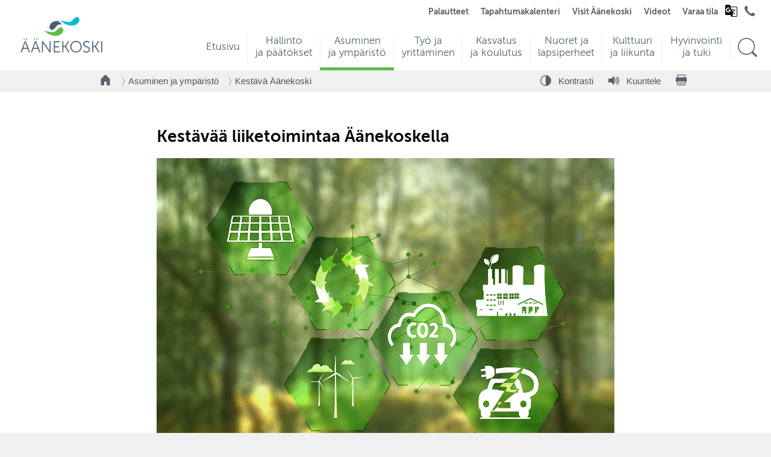

--- FILE ---
content_type: text/html; charset=UTF-8
request_url: https://app.aanekoski.fi/asuminen-ja-ymparisto/kestava-aanekoski/kestavaa-liiketoimintaa-aanekoskella
body_size: 11260
content:
<!DOCTYPE html>
<html lang="fi-FI" class="template-text no-cms">
<head>
	<meta http-equiv="content-type" content="text/html; charset=utf-8">
	<meta name="viewport" content="width=device-width">
	<title>Kestävää liiketoimintaa Äänekoskella</title>
	<meta name="generator" content="Socool 1.0">
	<meta name="author" content="Äänekosken kaupunki">
	<meta name="dcterms.rightsHolder" content="Äänekosken kaupunki, Codesign Oy ">
	<meta name="description" content="Strategisena tavoitteenamme on, että vuonna 2028 olemme tyylistämme tunnettu, kokomme vaikuttavampi kestävän kehityksen ja hyvän elämän pikkujättiläinen. Huolehdimme ympäristöstämme niin, että voimme jättää sen tuleville sukupolville parempana.">
	<meta property="og:type" content="article">
	<meta property="og:url" content="https://app.aanekoski.fi/asuminen-ja-ymparisto/kestava-aanekoski/kestavaa-liiketoimintaa-aanekoskella">
	<meta property="og:image" content="https://app.aanekoski.fi/css/og/aanekoski_logo_og.png">
	
	<meta property="og:site_name" content="Äänekosken kaupunki">
	<meta property="og:title" content="Kestävää liiketoimintaa Äänekoskella">
	<meta property="og:description" content="Strategisena tavoitteenamme on, että vuonna 2028 olemme tyylistämme tunnettu, kokomme vaikuttavampi kestävän kehityksen ja hyvän elämän pikkujättiläinen. Huolehdimme ympäristöstämme niin, että voimme jättää sen tuleville sukupolville parempana.">
	<link rel="apple-touch-icon" sizes="180x180" href="/css/favicons/apple-touch-icon.png">
	<link rel="icon" type="image/png" sizes="32x32" href="/css/favicons/favicon-32x32.png">
	<link rel="icon" type="image/png" sizes="16x16" href="/css/favicons/favicon-16x16.png">
	<link rel="manifest" href="/css/favicons/site.webmanifest">
	<link rel="mask-icon" href="/css/favicons/safari-pinned-tab.svg" color="#7dba00">
	<link rel="shortcut icon" href="/css/favicons/favicon.ico">
	<meta name="msapplication-TileColor" content="#7dba00">
	<meta name="msapplication-config" content="/css/favicons/browserconfig.xml">
	<meta name="theme-color" content="#ffffff">
		<script async defer data-website-id="83dd0cd1-9f11-4a16-b366-d77fa8d754ef" src="https://www.aanekoski.fi/u/uan.js"></script>
			<link rel="preload" href="/site0520.css/webfonts/355CD7_3_0.woff2" as="font" type="font/woff2" crossorigin="anonymous">
	<link rel="preload" href="/site0520.css/webfonts/355CD7_1_0.woff2" as="font" type="font/woff2" crossorigin="anonymous">
	<link rel="preload" href="/site0520.css/webfonts/355CD7_0_0.woff2" as="font" type="font/woff2" crossorigin="anonymous">
	<link rel="stylesheet" type="text/css" href="/site0520.css/cached.css" media="all">	<script type="text/javascript" src="/codesigner1758784890.compiled.js" charset="utf-8"></script>
	<script type="text/javascript"> var globals = { pageId: 42720, pageIds:[19086,26683,42720], cms: false, version:0, lang:'fi' }; </script> 
		</head>
<body id="page-42720" >
	<div id="wrapper">
		<div id="header-bg"></div>
		

<header id="header">


	<div id="skiptocontent"><a href="#main-content">Hyppää pääsisältöön</a></div>
	<strong class="logo">
		<a href="/" aria-label="Siirry etusivulle">
							<img src="/css/images/aanekoski-logo-v3.png" alt="" width="164" height="77">
					</a>
	</strong>
	<div id="mobile-menu-trigger"><span></span></div>



	<div id="menu-wrap">
		<div id="menu-container">
			<div id="nav">
				<nav class="drop" aria-label="Päävalikko">
					<ul>
						<li class=''><a id="navi-190" class="main-menu-item" href="/etusivu"><span class="heading">Etusivu</span><span class="ingress"></span></a></li><li class=''><a id="navi-12629" class="main-menu-item" href="/hallinto-ja-paatokset"><span class="heading">Hallinto ja päätökset</span><span class="ingress"></span></a></li><li class='active'><a id="navi-19086" class="main-menu-item" href="/asuminen-ja-ymparisto"><span class="heading">Asuminen ja ympäristö</span><span class="ingress"></span></a></li><li class=''><a id="navi-48458" class="main-menu-item" href="/tyo-ja-yrittaminen"><span class="heading">Työ ja yrittäminen</span><span class="ingress"></span></a></li><li class=''><a id="navi-191" class="main-menu-item" href="/kasvatus-ja-koulutus"><span class="heading">Kasvatus ja koulutus</span><span class="ingress"></span></a></li><li class=''><a id="navi-49961" class="main-menu-item" href="/nuoret-ja-lapsiperheet"><span class="heading">Nuoret ja lapsiperheet</span><span class="ingress"></span></a></li><li class=''><a id="navi-12631" class="main-menu-item" href="/kulttuuri-ja-liikunta"><span class="heading">Kulttuuri ja liikunta</span><span class="ingress"></span></a></li><li class=''><a id="navi-43445" class="main-menu-item" href="/hyvinvointi-ja-tuki"><span class="heading">Hyvinvointi ja tuki</span><span class="ingress"></span></a></li>						<li id="navi-search" >
							<a class="main-menu-item" href="/hae" aria-label="Hae sivustolta">
								<span class="icon">
									<svg viewBox="0 0 100 100" class="icon--ai icon--ai-search" id="search-icon" aria-hidden="true">
										<use xlink:href="/css/icons/icons-sprite.svg#ai-search"></use>
									</svg>
								</span>
							</a>
						</li>
					</ul>
				</nav>
			</div>
			<script>						
				document.querySelectorAll('#nav .heading').forEach(function(heading) {
					const BIAS_FACTOR = 2;
					const originalText = heading.textContent.trim();
					const words = originalText.split(/\s+/);

					if (words.length <= 1) {
						return;
					}

					let bestSplitIndex = 1;
					let minScore = Infinity;

					for (let i = 1; i < words.length; i++) {
						const part1 = words.slice(0, i).join(' ');
						const part2 = words.slice(i).join(' ');
						const difference = Math.abs(part1.length - part2.length);
						const bias = (i > 1) ? BIAS_FACTOR : 0;
						const score = difference + bias;

						if (score < minScore) {
							minScore = score;
							bestSplitIndex = i;
						}
					}
					
					const line1Words = words.slice(0, bestSplitIndex);
					const line2Words = words.slice(bestSplitIndex);

					let line1HTML = '';
					if (line1Words.length > 1) {
						const firstPart = line1Words.slice(0, -1).join(' ');
						const lastWord = line1Words[line1Words.length - 1];
						line1HTML = `${firstPart}&nbsp;${lastWord}`;
					} else {
						line1HTML = line1Words[0];
					}
					
					const line2HTML = line2Words.join(' ');

					heading.innerHTML = `${line1HTML}<br />${line2HTML}`;
				});
			</script>
		</div>

	</div>
	<div id="second-menu">
		<style>
			#google_translate_notice span {
				display: none;
			}
		</style>
		<nav id="second-nav" aria-labelledby="second-menu-label">
			<h2 id="second-menu-label" class="visuallyhidden">Toiminnot- ja kohderyhmät valikko</h2>
			<ul>
				<li id="google_translate_notice" style="display:none;">
					<p>Translations powered by <span>Google</span><img alt="" id="google_translate_notice_logo" src="/css/logos/googlelogo_light_color_272x92dp.png" /></p>
				</li>
				<li id="site-197" class="top_menu"><a href="/palautteet" class="top_menu">Palautteet </a></li><li id="site-20388" class="top_menu"><a href="/tapahtumakalenteri" class="top_menu">Tapahtumakalenteri </a></li><li id="site-27672" class="top_menu"><a href="/visit-aanekoski" class="top_menu">Visit Äänekoski </a></li><li id="site-40011" class="top_menu"><a href="/videot" class="top_menu">Videot </a></li><li id="site-39359" class="top_menu"><a href="/varaa-tila" class="top_menu">Varaa tila </a></li>								<li>
					<div class="language" id="google_translate_language_button">
						<svg xmlns="http://www.w3.org/2000/svg" height="24" viewBox="0 -960 960 960" width="24">
							<path d="m481-80-41-120H160q-35 0-57.5-22.5T80-280v-520q0-35 22.5-57.5T160-880h240l35 119.4h365q35 0 57.5 22.387Q880-715.825 880-681v521q0 35-22.444 57.5T800.2-80H481ZM286.701-376Q356-376 400-420.778T444-537v-15.5q0-6.5-2.013-11.5H283v61h90q-8 28.949-30.5 44.975Q320-442 288-442q-39 0-67-28.289-28-28.288-28-69.711t28-69.711Q249-638 287.742-638q17.881 0 33.775 6.5 15.894 6.5 28.807 19.5L399-658q-20-22-50-34t-62-12q-68 0-115.5 48T124-540q0 68 47.706 116 47.705 48 114.995 48Zm267.704 19L577-378q-14-17-26-32.5T528-444l26.405 87Zm49.79-51q28.363-33 43.052-63 14.688-30 19.753-47H508l11 43h40q8 14.7 19 31.85Q589-426 604.195-408ZM521-120h279q17 0 28.5-11.521 11.5-11.52 11.5-28.55V-681q0-17-11.5-28.5T800-721H448l46 163h79v-43h41v43h147v40h-52q-9 38-29 74.151-20 36.15-47 67.28l109 107.448L713-240 604-348l-36 36 33 112-80 80Z" />
						</svg>
						<div id="google_translate_element" class="translate-element"></div>
					</div>
				</li>
				
				<li class="second-menu-icon">
					<a href="/hallinto-ja-paatokset/yhteystiedot/puhelinluettelo.pdf" aria-label="Avaa puhelinluettelo" target="_blank">
						<svg viewBox="0 0 100 100" class="icon--ai icon--ai-phone">
							<use xlink:href="/css/icons/icons-sprite.svg#ai-phone"></use>
						</svg>
											</a>
				</li>
				
							</ul>
		</nav>
	</div>
	<div id="suomifi-login"></div>
</header>
<div id="mobile-header-wrap">
	<div id="mobile-header" role="navigation">
		<div id="mobile-logo">
			<a href="/" aria-label="Siirry etusivulle">
									<img src="/css/images/aanekoski-logo-v3.png" alt="" width="90">
							</a>
		</div>
		<div id="first-menu-trigger"><span class="icon"></span><span class="icon-label">Valikko</span></div>
		<div id="mobile-menu">
			<ul>
				<li  class=""><a class="" href="/etusivu">Etusivu</a></li><li  class=""><a class="" href="/hallinto-ja-paatokset">Hallinto ja päätökset</a><ul><li ><a href="http://web28.aanekoski.fi/dynasty10/cgi/DREQUEST.PHP?alo=1&page=announcement_search&tzo=-180">Kuulutukset ja julkipano</a></li><li ><a href="/hallinto-ja-paatokset/paatokset">Päätökset</a></li><li ><a href="/hallinto-ja-paatokset/toimielimet">Toimielimet</a></li><li ><a href="/hallinto-ja-paatokset/hallinto-ja-talous">Hallinto ja talous</a></li><li ><a href="/hallinto-ja-paatokset/osallistu-ja-vaikuta">Osallistu ja vaikuta</a></li><li ><a href="/hallinto-ja-paatokset/tietoa-aanekoskesta">Tietoa Äänekoskesta</a></li><li ><a href="https://www.aanekoski.fi/uutiset#all">Uutiset</a></li><li ><a href="/hallinto-ja-paatokset/tietosuoja">Tietosuoja</a></li><li ><a href="/hallinto-ja-paatokset/yhteystiedot">Yhteystiedot</a></li></ul></li><li  class="selected "><a class="selected " href="/asuminen-ja-ymparisto">Asuminen ja ympäristö</a><ul><li ><a href="/asuminen-ja-ymparisto/kodiksi-aanekoski">Kodiksi Äänekoski</a></li><li ><a href="/asuminen-ja-ymparisto/asumisen-palvelut">Asumisen palvelut</a></li><li ><a href="/asuminen-ja-ymparisto/tontit-ja-rakentaminen">Tontit ja rakentaminen</a></li><li ><a href="/asuminen-ja-ymparisto/kaavoitus">Kaavoitus</a></li><li ><a href="/asuminen-ja-ymparisto/ymparisto-ja-luonto">Ympäristö ja luonto</a></li><li  class="selected"><a class="selected" href="/asuminen-ja-ymparisto/kestava-aanekoski">Kestävä Äänekoski</a></li><li ><a href="/asuminen-ja-ymparisto/kaupunkiymparisto-ja-liikenne">Kaupunkiympäristö ja liikenne</a></li><li ><a href="/asuminen-ja-ymparisto/tilat-ja-kiinteistot">Tilat ja kiinteistöt</a></li><li ><a href="/asuminen-ja-ymparisto/kylat">Kylät</a></li><li ><a href="/asuminen-ja-ymparisto/lomakkeet-ja-ohjeet">Lomakkeet ja ohjeet</a></li><li ><a href="https://kartta.aanekoski.fi/eFeedback/">Palautteet</a></li></ul></li><li  class=""><a class="" href="/tyo-ja-yrittaminen">Työ ja yrittäminen</a><ul><li ><a href="/tyo-ja-yrittaminen/tyo-ja-elinkeinopalvelut-pohjoisen-keski-suomen-tyollisyysalue">Työ- ja elinkeinopalvelut (Pohjoisen Keski-Suomen työllisyysalue)</a></li><li ><a href="https://www.aanekoski.fi/tyo-ja-yrittaminen/tyo-ja-elinkeinopalvelut-pohjoisen-keski-suomen-tyollisyysalue/tyonantajat-ja-yritykset">Työnantajat</a></li><li ><a href="https://www.aanekoski.fi/tyo-ja-yrittaminen/tyo-ja-elinkeinopalvelut-pohjoisen-keski-suomen-tyollisyysalue/tyonhakijat">Työnhakijat</a></li><li ><a href="https://www.aanekoski.fi/tyo-ja-yrittaminen/tyo-ja-elinkeinopalvelut-pohjoisen-keski-suomen-tyollisyysalue/tyomarkkinatori">Työmarkkinatori</a></li><li ><a href="/tyo-ja-yrittaminen/aanekosken-palvelut">Äänekosken palvelut</a></li><li ><a href="https://businessaanekoski.fi/">Business Äänekoski</a></li></ul></li><li  class=""><a class="" href="/kasvatus-ja-koulutus">Kasvatus ja koulutus</a><ul><li ><a href="/kasvatus-ja-koulutus/yhteystiedot-ja-lomakkeet">Yhteystiedot ja lomakkeet</a></li><li ><a href="/kasvatus-ja-koulutus/varhaiskasvatus-ja-esiopetus">Varhaiskasvatus ja esiopetus</a></li><li ><a href="/kasvatus-ja-koulutus/perusopetus-ja-koulut">Perusopetus ja koulut</a></li><li ><a href="/kasvatus-ja-koulutus/lukio">Lukio</a></li><li ><a href="/kasvatus-ja-koulutus/ammatillinen-ja-muu-koulutus">Ammatillinen ja muu koulutus</a></li><li ><a href="/kasvatus-ja-koulutus/tyo-ja-loma-ajat">Työ- ja loma-ajat</a></li><li ><a href="/kasvatus-ja-koulutus/koulumatkat">Koulumatkat</a></li><li ><a href="/kasvatus-ja-koulutus/stipendit-ja-oppimisen-tuki">Stipendit ja oppimisen tuki</a></li><li ><a href="/kasvatus-ja-koulutus/ruokapalvelut">Ruokapalvelut</a></li><li ><a href="https://www.aanekoski.fi/maahanmuuttaneet">Kotoutumispalvelut</a></li><li ><a href="/nuoret">Nuorisopalvelut</a></li><li ><a href="https://www.aanekoskenperhekeskus.fi/">Perhekeskustoiminta</a></li><li ><a href="/kasvatus-ja-koulutus/hyvinvointitaitojen-opetus">Hyvinvointitaitojen opetus </a></li><li ><a href="https://www.aanekoski.fi/kulttuuri-ja-liikunta/kulttuuri/kulttuurikasvatussuunnitelma">Kulttuurikasvatus</a></li><li ><a href="/kasvatus-ja-koulutus/yrittajyyskasvatus">Yrittäjyyskasvatus</a></li><li ><a href="/kasvatus-ja-koulutus/aanemessut">Äänemessut</a></li><li ><a href="/kasvatus-ja-koulutus/aanekoskella-kasvamme-kanssasi">Äänekoskella kasvamme kanssasi!</a></li></ul></li><li  class=""><a class="" href="/nuoret-ja-lapsiperheet">Nuoret ja lapsiperheet</a><ul><li ><a href="https://www.aanekoski.fi/kasvatus-ja-koulutus/aanekoskella-kasvamme-kanssasi">Äänekoskella kasvamme kanssasi!</a></li><li ><a href="https://www.aanekoski.fi/nuoret">Nuorisopalvelut</a></li><li ><a href="https://www.aanekoski.fi/lapsiperheet/perhekeskustoiminta">Perhekeskustoiminta</a></li><li ><a href="https://www.aanekoski.fi/kulttuuri-ja-liikunta"> Kulttuuri ja liikunta</a></li><li ><a href="https://www.aanekoski.fi/kasvatus-ja-koulutus/lasten-ja-nuorten-liikunta-ja-kulttuuri">Liikunta ja kulttuuri lasten ja nuorten arjessa</a></li><li ><a href="https://www.aanekoski.fi/kulttuuri-ja-liikunta/avustukset/harrastus-apuraha">Harrastusapuraha</a></li><li ><a href="https://koskelansetlementti.net/koskela-opisto/">Koskela opisto</a></li><li ><a href="https://www.akmo.fi/">Ala-Keiteleen musiikkiopisto</a></li><li ><a href="https://www.aanekoski.fi/kasvatus-ja-koulutus/perusopetus-ja-koulut">Perusopetus ja koulut</a></li><li ><a href="https://www.aanekoski.fi/kasvatus-ja-koulutus/varhaiskasvatus-ja-esiopetus">Varhaiskasvatus ja esiopetus</a></li><li ><a href="/nuoret-ja-lapsiperheet/wahlmanin-talo">Wahlmanin talo</a></li></ul></li><li  class=""><a class="" href="/kulttuuri-ja-liikunta">Kulttuuri ja liikunta</a><ul><li ><a href="/kulttuuri-ja-liikunta/kulttuuri">Kulttuuri</a></li><li ><a href="/kulttuuri-ja-liikunta/kirjastot">Kirjastot</a></li><li ><a href="/kulttuuri-ja-liikunta/museot">Museot</a></li><li ><a href="https://www.akmo.fi/">Ala-Keiteleen musiikkiopisto</a></li><li ><a href="/kulttuuri-ja-liikunta/liikunta">Liikunta</a></li><li ><a href="/kulttuuri-ja-liikunta/sisaliikunta">Sisäliikunta</a></li><li ><a href="/kulttuuri-ja-liikunta/ulkoliikunta">Ulkoliikunta</a></li><li ><a href="https://www.aanekoski.fi/kulttuuri-ja-liikunta/liikunta/liikuntatilojen-kayttovuorot">Liikuntatilojen käyttövuorot</a></li><li ><a href="https://aanekoski.asio.fi/onlinekalenteri/aanekoski/guest.php?page=">Tilavaraukset Asio</a></li><li ><a href="/kulttuuri-ja-liikunta/jarjestot-ja-seurat">Järjestöt ja seurat</a></li><li ><a href="/kulttuuri-ja-liikunta/avustukset">Avustukset</a></li><li ><a href="/kasvatus-ja-koulutus/lasten-ja-nuorten-liikunta-ja-kulttuuri">Lasten ja nuorten liikunta ja kulttuuri</a></li></ul></li><li  class=""><a class="" href="/hyvinvointi-ja-tuki">Hyvinvointi ja tuki</a><ul><li ><a href="/hyvinvointi-ja-tuki/apua-ja-tukea">Apua ja tukea</a></li><li ><a href="https://www.hyvaks.fi/asiointi/kunnat/aanekoski">Sosiaali- ja terveyspalvelut</a></li><li ><a href="/hyvinvointi-ja-tuki/hyvinvoinnin-edistamisen-ohjelma">Hyvinvoinnin edistämisen ohjelma</a></li><li ><a href="https://www.aanekoski.fi/hallinto-ja-paatokset/osallistu-ja-vaikuta">Osallistu ja vaikuta</a></li><li ><a href="https://www.aanekoski.fi/kasvatus-ja-koulutus/aanekoskella-kasvamme-kanssasi">Äänekoskella kasvamme kanssasi!</a></li><li ><a href="https://www.aanekoski.fi/nuoret-ja-lapsiperheet/wahlmanin-talo">Wahlmanin talo</a></li><li ><a href="https://www.aanekoski.fi/maahanmuuttaneet">Kotoutumispalvelut</a></li><li ><a href="https://www.aanekoski.fi/kulttuuri-ja-liikunta/kulttuuri">Kulttuuri ja kirjastot</a></li><li ><a href="https://www.aanekoski.fi/kulttuuri-ja-liikunta/liikunta">Liikunta</a></li><li ><a href="https://www.aanekoski.fi/kasvatus-ja-koulutus/lasten-ja-nuorten-liikunta-ja-kulttuuri">Liikunta ja kulttuuri lasten ja nuorten arjessa</a></li><li ><a href="https://www.aanekoski.fi/kulttuuri-ja-liikunta/avustukset/harrastus-apuraha">Harrastusapuraha</a></li><li ><a href="https://www.aanekoski.fi/asuminen-ja-ymparisto/kaupunkiymparisto-ja-liikenne/puistot-ja-viheralueet">Puistot ja viheralueet</a></li><li ><a href="https://www.aanekoski.fi/asuminen-ja-ymparisto/kaupunkiymparisto-ja-liikenne/liikenneturvallisuus">Liikenneturvallisuus</a></li><li ><a href="https://www.aanekoski.fi/kasvatus-ja-koulutus/ruokapalvelut">Ruokapalvelut</a></li><li ><a href="https://www.aanekoski.fi/yhdistykset">Yhdistykset</a></li></ul></li><li  class="top_menu"><a class="top_menu" href="https://kartta.aanekoski.fi/eFeedback/">Palautteet</a></li><li  class="top_menu"><a class="top_menu" href="/tapahtumakalenteri">Tapahtumakalenteri</a></li><li  class="front_menu"><a class="front_menu" href="/lapsiperheet">Lapsiperheet</a><ul><li ><a href="/lapsiperheet/perhekeskustoiminta">Perhekeskustoiminta</a></li><li ><a href="/kasvatus-ja-koulutus/varhaiskasvatus-ja-esiopetus/varhaiskasvatus">Varhaiskasvatus</a></li><li ><a href="https://www.aanekoski.fi/kasvatus-ja-koulutus/perusopetus-ja-koulut">Perusopetus ja koulut</a></li><li ><a href="https://www.aanekoski.fi/kasvatus-ja-koulutus/perusopetus-ja-koulut/perusopetukseen-ilmoittautuminen">Perusopetukseen ilmoittautuminen</a></li><li ><a href="https://aanekoski.inschool.fi/">Wilma</a></li><li ><a href="https://www.aanekoski.fi/kasvatus-ja-koulutus/tyo-ja-loma-ajat">Koulujen työ- ja loma-ajat</a></li><li ><a href="https://www.aanekoski.fi/kasvatus-ja-koulutus/ruokapalvelut">Ruokapalvelut</a></li><li ><a href="/lapsiperheet/tukea-ja-apua">Tukea ja apua</a></li><li ><a href="https://ajanvaraus.hyvaks.fi/">Lastenneuvolan sähköinen ajanvaraus</a></li><li ><a href="/lapsiperheet/lasten-harrastusmahdollisuuksia">Lasten harrastusmahdollisuuksia</a></li><li ><a href="https://www.aanekoski.fi/kasvatus-ja-koulutus/perusopetus-ja-koulut/koulujen-harrastusryhmat">Koulujen harrastusryhmät</a></li><li ><a href="https://www.aanekoski.fi/kulttuuri-ja-liikunta/ulkoliikunta/leikkipuistot">Leikkipuistot</a></li><li ><a href="https://www.aanekoski.fi/asuminen-ja-ymparisto/kaupunkiymparisto-ja-liikenne/aanekosken-yhteisopuutarha">Yhteisöpuutarha</a></li><li ><a href="/kulttuuri-ja-liikunta/liikunta/sisaliikunta/uimahalli-vesivelho-aanekoski">Vauvauinti</a></li><li ><a href="https://www.aanekoski.fi/kulttuuri-ja-liikunta/kirjastot">Kirjastot</a></li><li ><a href="https://www.hyvis.fi/keski-suomi/pyyda-apua">Pyydä apua -nappi</a></li><li ><a href="https://www.aanekoski.fi/kulttuuri-ja-liikunta/avustukset/harrastus-apuraha">Harrastus-apuraha</a></li><li ><a href="https://www.aanekoski.fi/kasvatus-ja-koulutus/yhteystiedot-ja-lomakkeet">Yhteystiedot ja lomakkeet</a></li></ul></li><li  class="front_menu"><a class="front_menu" href="/nuoret">Nuoret</a><ul><li ><a href="/nuoret/nuorisopalveluiden-yhteystiedot">Nuorisopalveluiden yhteystiedot </a></li><li ><a href="/nuoret/nuorisotyo-ja-tilat">Nuorisotyö ja tilat</a></li><li ><a href="/nuoret/liikkuva-nuorisotyo-ja-kesakaara">Liikkuva nuorisotyö ja Kesäkaara</a></li><li ><a href="/nuoret/etsiva-nuorisotyo">Etsivä nuorisotyö</a></li><li ><a href="/nuoret/nuorten-tyopaja">Nuorten työpaja</a></li><li ><a href="/nuoret/nuorisovaltuusto">Nuorisovaltuusto</a></li><li ><a href="/nuoret/tukea-ja-toimintaa">Tukea ja toimintaa</a></li><li ><a href="https://www.aanekoski.fi/tyo-ja-yrittaminen/aanekosken-palvelut/nuorten-kesatyot">Nuorten kesätyöt</a></li><li ><a href="https://www.aanekoski.fi/kasvatus-ja-koulutus/tyo-ja-loma-ajat">Koulujen työ- ja loma-ajat</a></li><li ><a href="https://www.aanekoski.fi/kulttuuri-ja-liikunta/avustukset/harrastus-apuraha">Harrastus-apuraha</a></li><li ><a href="https://www.hyvis.fi/keski-suomi/pyyda-apua">Pyydä apua -nappi</a></li></ul></li><li  class="front_menu"><a class="front_menu" href="/ikaantyneet">Ikääntyneet</a><ul><li ><a href="/ikaantyneet/ikaantyneiden-sosiaali-ja-terveyspalvelut">Ikääntyneiden sosiaali- ja terveyspalvelut</a></li><li ><a href="https://www.aanekoski.fi/asuminen-ja-ymparisto/kaupunkiymparisto-ja-liikenne/palveluliikenne">Palveluliikenne</a></li><li ><a href="/kulttuuri-ja-liikunta/kirjastot">Kirjastot</a></li><li ><a href="https://koskelansetlementti.net/koskela-opisto/">Koskela opisto</a></li><li ><a href="/kulttuuri-ja-liikunta/kulttuuri">Kulttuuri</a></li><li ><a href="https://www.aanekoski.fi/kulttuuri-ja-liikunta/liikunta/ikaantyneiden-liikunta">Ikääntyneiden liikunta</a></li><li ><a href="/kulttuuri-ja-liikunta/sisaliikunta/uimahalli-vesivelho-aanekoski">Uimahalli</a></li><li ><a href="https://www.aanekoski.fi/asuminen-ja-ymparisto/kaupunkiymparisto-ja-liikenne/aanekosken-yhteisopuutarha">Äänekosken yhteisöpuutarha</a></li><li ><a href="/asuminen-ja-ymparisto/asumisen-palvelut/korjaus-ja-energianneuvonta">Korjaus- ja energianeuvonta</a></li><li ><a href="https://www.ruokavirasto.fi/vireytta-seniorivuosiin">Vireyttä seniorivuosiin - Ruokavirasto</a></li></ul></li><li  class="front_menu"><a class="front_menu" href="https://www.visitaanekoski.fi/">Matkailijat</a></li><li  class="front_menu"><a class="front_menu" href="https://www.visitaanekoski.fi/kesamokkilaiset">Kesämökkiläiset</a></li><li  class="front_menu"><a class="front_menu" href="/maahanmuuttaneet">Maahanmuuttaneet</a><ul><li ><a href="/maahanmuuttaneet/ajankohtaista">Ajankohtaista</a></li><li ><a href="/maahanmuuttaneet/kotoutumispalvelut">Kotoutumispalvelut</a></li><li ><a href="/maahanmuuttaneet/maahanmuuttaneiden-neuvontapiste">Maahanmuuttaneiden neuvontapiste</a></li><li ><a href="https://www.aanekoski.fi/tyo-ja-yrittaminen/tyo-ja-elinkeinopalvelut-pohjoisen-keski-suomen-tyollisyysalue/maahanmuuttaneet-ja-vieraskieliset">Maahanmuuttaneet ja vieraskieliset työnhakijat</a></li><li ><a href="/maahanmuuttaneet/mita-on-kotoutumisen-edistaminen">Mitä on kotoutumisen edistäminen?</a></li><li ><a href="/maahanmuuttaneet/keskeisia-kotoutumiseen-liittyvia-kasitteita">Keskeisiä kotoutumiseen liittyviä käsitteitä</a></li></ul></li><li  class="front_menu"><a class="front_menu" href="/tyo-ja-yrittaminen/tyo-ja-elinkeinopalvelut-pohjoisen-keski-suomen-tyollisyysalue">Työnhakijat</a></li><li  class="front_menu"><a class="front_menu" href="https://businessaanekoski.fi/">Yrittäjät</a></li><li  class="front_menu"><a class="front_menu" href="/uudet-asukkaat">Uudet asukkaat</a><ul><li ><a href="/uudet-asukkaat/uuden-asukkaan-etupaketti">Uuden asukkaan etupaketti</a></li><li ><a href="/uudet-asukkaat/aanekoskelaisen-edut">Äänekoskelaisen edut</a></li><li ><a href="https://www.aanekoski.fi/uudet-asukkaat/uuden-asukkaan-etupaketti">Tilaa uuden asukkaan etupaketti</a></li><li ><a href="https://www.aanekoski.fi/kasvatus-ja-koulutus/aanekoskella-kasvamme-kanssasi">Äänekoskella kasvamme kanssasi!</a></li><li ><a href="https://www.aanekoski.fi/asuminen-ja-ymparisto/kodiksi-aanekoski">Kodiksi Äänekoski </a></li><li ><a href="/uudet-asukkaat/muuttajan-tietopaketti">Muuttajan tietopaketti</a></li><li ><a href="/uudet-asukkaat/aanekoskelaisuus">Äänekoskelaisuus</a></li><li ><a href="https://www.aanekoski.fi/kasvatus-ja-koulutus/varhaiskasvatus-ja-esiopetus/varhaiskasvatus">Varhaiskasvatus</a></li><li ><a href="https://www.aanekoski.fi/kasvatus-ja-koulutus/perusopetus-ja-koulut/perusopetukseen-ilmoittautuminen">Perusopetukseen ilmoittautuminen</a></li><li ><a href="https://www.aanekoski.fi/lapsiperheet/lasten-harrastusmahdollisuuksia">Lasten harrastusmahdollisuuksia</a></li><li ><a href="https://kartta.aanekoski.fi/ims">Äänekosken karttapalvelu</a></li></ul></li><li  class="top_menu"><a class="top_menu" href="https://www.visitaanekoski.fi/">Visit Äänekoski</a></li><li  class="top_menu"><a class="top_menu" href="/videot">Videot</a></li><li  class="top_menu"><a class="top_menu" href="https://aanekoski.asio.fi/onlinekalenteri/aanekoski/guest.php?page=">Varaa tila</a></li>				<!-- li><div class="gt_languages">
							<a href="https://www.aanekoski.fi/" class="glink nturl gt-current-lang" data-gt-lang="fi"><img width="20" height="20" alt="fi" data-gt-lazy-src="https://cdn.gtranslate.net/flags/svg/fi.svg" src="https://cdn.gtranslate.net/flags/svg/fi.svg"> <span>Finnish</span></a>
							<a href="https://www.aanekoski.fi/sv/" class="glink nturl" data-gt-lang="sv"><img width="20" height="20" alt="sv" data-gt-lazy-src="https://cdn.gtranslate.net/flags/svg/sv.svg" src="https://cdn.gtranslate.net/flags/svg/sv.svg"> <span>Swedish</span></a>
							<a href="http://www.aanekoski.fi/en/" class="glink nturl" data-gt-lang="en"><img width="20" height="20" alt="en" data-gt-lazy-src="https://cdn.gtranslate.net/flags/svg/en.svg" src="https://cdn.gtranslate.net/flags/svg/en.svg"> <span>English</span></a>
							<a href="http://www.aanekoski.fi/uk/" class="glink nturl" data-gt-lang="uk"><img width="20" height="20" alt="uk" data-gt-lazy-src="https://cdn.gtranslate.net/flags/svg/uk.svg" src="https://cdn.gtranslate.net/flags/svg/uk.svg"> <span>Ukrainian</span></a>
							<a href="https://www.aanekoski.fi/ar/" class="glink nturl" data-gt-lang="ar"><img width="20" height="20" alt="ar" data-gt-lazy-src="https://cdn.gtranslate.net/flags/svg/ar.svg" src="https://cdn.gtranslate.net/flags/svg/ar.svg"> <span>Arabic</span></a>
							<a href="https://www.aanekoski.fi/fa/" class="glink nturl" data-gt-lang="fa"><img width="20" height="20" alt="fa" data-gt-lazy-src="https://cdn.gtranslate.net/flags/svg/fa.svg" src="https://cdn.gtranslate.net/flags/svg/fa.svg"> <span>Persian</span></a>
							<a href="https://www.aanekoski.fi/ru/" class="glink nturl" data-gt-lang="ru"><img width="20" height="20" alt="ru" data-gt-lazy-src="https://cdn.gtranslate.net/flags/svg/ru.svg" src="https://cdn.gtranslate.net/flags/svg/ru.svg"> <span>Russian</span></a>
							<a href="https://www.aanekoski.fi/es/" class="glink nturl" data-gt-lang="es"><img width="20" height="20" alt="es" data-gt-lazy-src="https://cdn.gtranslate.net/flags/svg/es.svg" src="https://cdn.gtranslate.net/flags/svg/es.svg"> <span>Spanish</span></a>
						</div></li -->
			</ul>
		</div>

					<div id="breadcrumbs-mobile" role="navigation" aria-label="Murupolku"><ul><li class="home-icon-only"><a href="/" aria-label="Takaisin etusivulle"><svg viewBox="0 0 100 100" class="icon--ai icon--ai-home" aria-hidden="true"><use xlink:href="/css/icons/icons-sprite.svg#ai-home"></use></svg></a></li><li><a href="/asuminen-ja-ymparisto">Asuminen ja ympäristö</a></li><li class="current"><a href="/asuminen-ja-ymparisto/kestava-aanekoski">Kestävä Äänekoski</a></li></ul></div>

						<div id="mobile-menu-second">
				<ul><li  class=""><a class="" href="/asuminen-ja-ymparisto/kestava-aanekoski/ilmastotyo">Ilmastotyö</a></li><li  class=""><a class="" href="/asuminen-ja-ymparisto/kestava-aanekoski/aanekosken-hinku-tyoryhma">Äänekosken Hinku-työryhmä</a></li><li  class=""><a class="" href="/asuminen-ja-ymparisto/kestava-aanekoski/ymparisto-ja-ilmasto-ohjelma">Ympäristö- ja ilmasto-ohjelma</a></li><li  class=""><a class="" href="/asuminen-ja-ymparisto/kestava-aanekoski/kestavan-elaman-opas-asukkaille">Kestävän elämän opas asukkaille</a></li><li  class="selected "><a class="selected " href="/asuminen-ja-ymparisto/kestava-aanekoski/kestavaa-liiketoimintaa-aanekoskella">Kestävää liiketoimintaa Äänekoskella</a></li></ul>
			</div>
		
		<a id="mobile-search-trigger" href="/hae/" aria-label="Hae sivustolta"></a>
		<div id="mobile-search">
		</div>
	</div>
</div>		
		<div class="wrap">
			<main role="main">
				<div id="main-content">
												<div id="top-aid-menu-layout">
								<div id="top-aid-menu-container">
									<div id="breadcrumbs" role="navigation" aria-label="Murupolku"><ul><li class="home-icon-only"><a href="/" aria-label="Takaisin etusivulle"><svg viewBox="0 0 100 100" class="icon--ai icon--ai-home" aria-hidden="true"><use xlink:href="/css/icons/icons-sprite.svg#ai-home"></use></svg></a></li><li><a href="/asuminen-ja-ymparisto">Asuminen ja ympäristö</a></li><li class="current"><a href="/asuminen-ja-ymparisto/kestava-aanekoski">Kestävä Äänekoski</a></li></ul></div>
									<div id="right-buttons-wrapper" style="" >
									<div id="right-buttons" role="navigation" aria-label="Kuuntele ja kontrastit toiminnot">
										<ul>
                                            <li id="contrast-action">
												<a href="?site_contrast=true">
													<span class="icon">
														<svg viewBox="0 0 100 100" class="icon--ai icon--ai-contrast" aria-hidden="true">
															<use xlink:href="/css/icons/icons-sprite.svg#ai-contrast"></use>
														</svg>
                                                    </span>
													<span class="label-with-icon">Kontrasti</span>
												</a>
											</li>


											<li id="listen-page">
												<a href="#" onclick="aanekoskiReadSpeaker.listen(); return false"  aria-label="Kuuntele sivu">
													<span class="icon">
														<svg viewBox="0 0 100 100" class="icon--ai icon--ai-listen" aria-hidden="true">
															<use xlink:href="/css/icons/icons-sprite.svg#ai-listen"></use>
														</svg>
													</span>
													<span class="label-with-icon">Kuuntele</span>
												</a>
											</li>
											<li id="print-page">
												<a href="#" onclick="window.print(); return false" aria-label="Tulosta sivu">
													<span class="icon-without-label">
														<svg viewBox="0 0 100 100" class="icon--ai icon--ai-print" aria-hidden="true">
															<use xlink:href="/css/icons/icons-sprite.svg#ai-print"></use>
														</svg>
													</span>
													<span class="label-hidden">Tulosta</span>
												</a>
											</li>
											
										</ul>
										</div>
									</div>
								</div>	
								<div id="readspeaker-block-container" style="display: none;">
									<div id="readspeaker-wrapper" style="display: none;" >
										<div id="readspeaker-wrapper-inner" style="">
											<div id="readspeaker_button1" class="rs_skip rsbtn rs_preserve">
												<a rel="nofollow" class="rsbtn_play" accesskey="L"  href="//app-eu.readspeaker.com/cgi-bin/rsent?customerid=11666&amp;lang=fi_fi&amp;readid=text&amp;url=https://www.aanekoski.fi/asuminen-ja-ymparisto/kestava-aanekoski/kestavaa-liiketoimintaa-aanekoskella" aria-label="Kuuntele ReadSpeaker webReaderilla">
													<span class="rsbtn_left rsimg rspart"><span class="rsbtn_text"><span>Kuuntele</span></span></span>
													<span class="rsbtn_right rsimg rsplay rspart"></span>
												</a>
											</div>
										</div>
									</div>
								</div>								
							</div>					<div id="text-page-container">
							<div id="content" class="fixed-content">
																									<section id="template-text-content">
	<article class="article">
	<div id="text" class="contentarea text-box-text"><h1>Kestävää liiketoimintaa Äänekoskella</h1><figure class="label inside bottom float"><img src="/asuminen-ja-ymparisto/kestava-aanekoski/kestavaa-liiketoimintaa-aanekoskella/Uusiutuva_energia_web.jpg"   alt="Kaavio uusiutuvasta energiasta." style="height: auto;" ></figure><h5 style="margin-top: 30px;">Kestävä
Äänekoski syntyy yhteistyöllä. Kestävä liiketoiminta on yritysten keino
vaikuttaa sekä löytää uusia kasvun mahdollisuuksia. Äänekosken kaupunki haluaa
mahdollistaa kansainvälisen biokiertotalouden ekosysteemin sekä kestävän
liiketoiminnan ja yrittäjyyden kehittymisen.</h5><p>Äänekosken
kaupungin elinvoimayksikkö, <a href="#https://businessaanekoski.fi/">Business Äänekoski</a>,&nbsp;tarjoaa alueen yrityksille ja
yritystoimintaa suunnitteleville maksutonta tukea vastuullisen liiketoiminnan
kehittämiseksi. Kaupunki on mukana maakunnallisissa hankkeissa ja verkostoissa,
jotka on suunniteltu alueen elinkeinoelämän tueksi ja kestävän liiketoiminnan
edistämiseksi.</p><h2>YmpyräKS-verkosto</h2><p><a href="#https://ympyraks.keskisuomi.fi/">YmpyräKS</a>on keskisuomalainen, kestävään liiketoimintaan
suuntautunut verkosto. Sen
toiminta on suunnattu kaikille ympäristövastuullisuudesta
kiinnostuneille yrityksille, yrittäjille ja yritysten parissa toimiville.
Verkoston tavoitteena on jakaa tietoa ympäristövastuullisesta yritystoiminnasta
sekä tarjota vertaistukea liiketoiminnan kehittämiseksi. Business Äänekoski
on yksi verkoston organisaattoritahoista.</p><h2>Ympäristövastuullisuuskumppanuus -ohjelma</h2><p>YmpyräKS-verkoston
<a href="#https://ympyraks.keskisuomi.fi/ymparistovastuullisuuskumppanuus/">Ympäristövastuullisuuskumppanuus</a>on matalan kynnyksen sitoumus, jolla yritys,
järjestö tai muu organisaatio voi osoittaa kehittävänsä
ympäristövastuullisempia toimintatapoja.</p><p>Ympäristövastuullisen
toiminnan rakentaminen on jatkuva parantamisen prosessi, jonka tueksi sitoumus
on toteutettu. Ympäristövastuullisuuskumppanuuteen voi sitoutua täyttämällä
lomakkeen YmpyräKS-verkoston verkkosivuilla.</p><p>Sitoutuneet
tahot, eli Ympäristövastuullisuuskumppanit, edistävät itse määrittämiään
tavoitteita ja raportoivat edistymisestä kerran vuodessa.​ Sitoumus on
maksuton.</p><h2>Sustainable Travel Finland -ohjelma</h2><p>Äänekosken
kaupunki on mukana Visit Finlandin matkailuyrityksille ja
-alueille kehittämässä Sustainable Travel Finland (STF) -ohjelmassa, jonka tavoitteena on matkailuun liittyvien toimintojen
toteutuminen kestävällä tavalla. Ohjelman
valtakunnallisena tavoitteena on, että Suomi tunnetaan yhtenä maailman
kestävimmistä matkailukohteista vuoteen 2025 mennessä.</p><p>Maksuton STF-ohjelma tarjoaa alan
yrityksille ja matkakohteille kestävän matkailun kehittämisen työkalupakin,
jonka avulla kestävien toimenpiteiden ja valintojen omaksuminen alueen tai
yrityksen arkeen helpottuu. Ohjelman
läpikäyneille, kriteerit täyttäville yrityksille ja matkakohteille myönnetään
Sustainable Travel Finland -merkki, jolla viestitään kansainvälisille
matkailijoille kestävästä toiminnasta.</p><p>Kaupungin
matkailupalvelut, Visit Äänekoski, on mukana STF-ohjelmassa matkailukohteena.
Lisäksi Visit Äänekoski tukee paikallisia matkailuyrityksiä ja -yrittäjiä
maksuttomien STF-polkuvalmennusohjelmien aloittamisessa.</p><h2>Plänet B -biokiertotalousverkosto</h2><p><a >Plänet
B</a>on äänekoskelainen kiertotalouden ekosysteemi, jossa sekä jo asemansa
vakiinnuttaneet yritykset että kunnianhimoiset startupit kohtaavat. Verkostossa eri toimialojen
yritykset tekevät aktiivisesti yhteistyötä bio- ja
kiertotalouden tutkimuksen, teknologian,
tuotteiden ja palveluiden kehittämisessä. Tavoitteena on tuoda yhteen lupaavimmat ja innovatiivisimmat ideat
biotalouden ja cleantechin saralta ympäri maailman.</p><p>Plänet
B -verkostoa organisoi Äänekosken Kehitys Oy, joka on
Äänekosken kaupungin omistama, alue- ja
elinkeinoelämän hankkeita hallinnoiva yhtiö.</p><h4>Lisätietoja:&nbsp;</h4><p>Elinvoimajohtaja<br/>Sari Åkerlund<br/>050 598 7447<br/>sari.akerlund@aanekoski.fi</p><p>Kehityspäällikkö<br/>Tanja Sulin<br/>050 440 0813<br/>tanja.sulin@aanekoski.fi</p></div>		
	</article>
</section>
<section id="template-text-cards">
    <div id="template-text-cards-container">	
    <div id="template-text-cards-header">
        <h2>Kestävä Äänekoski </h2>
    </div>
    <div id="template-text-cards-grid" class="cards-grid cards-grid-3-columns">
        <article class="card-grid-card card card-grid-card-span-1" data-enddate="0000-00-00 00:00:00" data-tags=" "><a href="/asuminen-ja-ymparisto/kestava-aanekoski/ilmastotyo"><div class="image-holder"><img src="/css/default/aanekoski-default-list-image-blue.jpg" data-src="/thumbs/500x275-zc/asuminen-ja-ymparisto/kestava-aanekoski/ilmastotyo/Ilmastotyo.jpg" data-src-retina="/thumbs/1000x550-zc/asuminen-ja-ymparisto/kestava-aanekoski/ilmastotyo/Ilmastotyo.jpg"  alt="" class="unveil" /></div><div class="text-holder"><h2>Ilmastotyö</h2><p>Äänekosken kaupunki tekee kunnianhimoista ja pitkäjänteistä ilmasto- ja ympäristötyötä. Päätavoitteenamme on 80 % vähennys alueellisissa kasvihuonekaasupäästöissä ja hiilineutraalius vuoteen 2030 mennessä.</p></div></a></article><article class="card-grid-card card card-grid-card-span-1" data-enddate="0000-00-00 00:00:00" data-tags=" 190 19086 12629 43445 191 12631 48458 343 19087 19088 39740 "><a href="/asuminen-ja-ymparisto/kestava-aanekoski/aanekosken-hinku-tyoryhma"><div class="image-holder"><img src="/css/default/aanekoski-default-list-image-green.jpg" data-src="/thumbs/500x275-zc/asuminen-ja-ymparisto/kestava-aanekoski/aanekosken-hinku-tyoryhma/luontoon.jpg" data-src-retina="/thumbs/1000x550-zc/asuminen-ja-ymparisto/kestava-aanekoski/aanekosken-hinku-tyoryhma/luontoon.jpg"  alt="" class="unveil" /></div><div class="text-holder"><h2>Äänekosken Hinku-työryhmä</h2><p>Äänekosken kaupungille on perustettu Hiilineutraalit kunnat eli Hinku-työryhmä, jossa on edustettuna ilmastotyön kannalta tärkeät hallinnonalat, asiantuntijat ja sidosryhmät. Työryhmän tavoitteena on aktiivisesti vähentää kaupungin eri hallinnonalojen ja tytäryhtiöiden sekä asukkaiden ja alueen yritysten toiminnasta aiheutuvia kasvihuonekaasupäästöjä. Työryhmällä on ollut vuodesta 2024 asti 20 000 euron vuosibudjetti, jolla edistetään Äänekosken ilmasto-, luonto- ja kiertotaloustoimia.</p></div></a></article><article class="card-grid-card card card-grid-card-span-1" data-enddate="0000-00-00 00:00:00" data-tags=" 19087 "><a href="/asuminen-ja-ymparisto/kestava-aanekoski/ymparisto-ja-ilmasto-ohjelma"><div class="image-holder"><img src="/css/default/aanekoski-default-list-image-grey.jpg" data-src="/thumbs/500x275-zc/asuminen-ja-ymparisto/kestava-aanekoski/ymparisto-ja-ilmasto-ohjelma/Nakotorni_2__nettiin.jpg" data-src-retina="/thumbs/1000x550-zc/asuminen-ja-ymparisto/kestava-aanekoski/ymparisto-ja-ilmasto-ohjelma/Nakotorni_2__nettiin.jpg"  alt="" class="unveil" /></div><div class="text-holder"><h2>Ympäristö- ja ilmasto-ohjelma</h2><p>Äänekosken kaupungin ympäristö- ja ilmasto-ohjelma luo yhtenäisen perustan kaupungin ilmastojohtamiselle ja luonnon monimuotoisuuden turvaamiselle sekä näiden ohjaus- ja kehittämistoimenpiteille.</p></div></a></article><article class="card-grid-card card card-grid-card-span-1" data-enddate="0000-00-00 00:00:00" data-tags=" "><a href="/asuminen-ja-ymparisto/kestava-aanekoski/kestavan-elaman-opas-asukkaille"><div class="image-holder"><img src="/css/default/aanekoski-default-list-image-blue.jpg" data-src="/thumbs/500x275-zc/asuminen-ja-ymparisto/kestava-aanekoski/kestavan-elaman-opas-asukkaille/Kestavan-elaman-opas.jpg" data-src-retina="/thumbs/1000x550-zc/asuminen-ja-ymparisto/kestava-aanekoski/kestavan-elaman-opas-asukkaille/Kestavan-elaman-opas.jpg"  alt="" class="unveil" /></div><div class="text-holder"><h2>Kestävän elämän opas asukkaille</h2><p>Äänekosken kaupungin Kestävän elämän opas tarjoaa asukkaille helppoja niksejä arjen rutiinien tunnistamiseen ja pieniin muutoksiin kohti kestävämpää arkea. Oppaassa esitellään paikallisia ja konkreettisia esimerkkejä kestävistä arkisista valinnoista.</p></div></a></article><article class="card-grid-card card card-grid-card-span-1" data-enddate="0000-00-00 00:00:00" data-tags=" "><a href="/asuminen-ja-ymparisto/kestava-aanekoski/kestavaa-liiketoimintaa-aanekoskella"><div class="image-holder"><img src="/css/default/aanekoski-default-list-image-green.jpg" data-src="/thumbs/500x275-zc/asuminen-ja-ymparisto/kestava-aanekoski/kestavaa-liiketoimintaa-aanekoskella/Uusiutuva_energia_web.jpg" data-src-retina="/thumbs/1000x550-zc/asuminen-ja-ymparisto/kestava-aanekoski/kestavaa-liiketoimintaa-aanekoskella/Uusiutuva_energia_web.jpg"  alt="" class="unveil" /></div><div class="text-holder"><h2>Kestävää liiketoimintaa Äänekoskella</h2><p>Kestävä liiketoiminta on yritysten keino vaikuttaa sekä löytää uusia kasvun mahdollisuuksia. Äänekosken kaupunki haluaa mahdollistaa kansainvälisen biokiertotalouden ekosysteemin sekä kestävän liiketoiminnan ja yrittäjyyden kehittymisen.</p></div></a></article>    </div>
</div>
</section>
<section class="template-text-bottom ">
    <div id="reaktio-buttons" data-reaktio="/reaktiot" data-reaktiopage="42720"></div>

    </section>
<!--div id="text-sivua-muokattu">Muokattu 14.5.2024</div-->

<script>
setTimeout(function(){
	lazyLoadImages();      
},100);


</script>      							
							</div>
						</div>

					</div>

														

			

					



				</main>

		</div>
	</div>
					<footer id="footer" role="contentinfo" aria-label="Yhteystiedot, organisaatio, päätöksenteko, tietosuoja ja palaute">
					<div id="footer-container" class="container">
						<div id="footer-contact-and-some">
							<div class="footer-column" id="footer-logo-column">
							<strong class="logo"><a href="/" aria-label="Siirry etusivulle"><img src="/css/logos/logo-aanekoski-white.png" alt="" width="164" height="77" ></a></strong>						
							</div>
							<div id="footer_column_1_content" class="contentarea footer-column"><p>© Äänekosken kaupunki<br>Hallintokatu 4, 44100 Äänekoski</p><p>020 632 2000 <br>kirjaamo@aanekoski.fi<br> etunimi.sukunimi@aanekoski.fi</p><p style="line-height: 1.5"><a href="https://www.facebook.com/aanekoski/" editable="true">Facebook</a><br><a href="https://www.instagram.com/aanekoskenkaupunki/" editable="true">Instagram</a><br><a href="https://www.youtube.com/channel/UCpoYIxiL8Trqac7525ZwuQA" editable="true">YouTube</a><br><a href="https://www.linkedin.com/company/aanekoskenkaupunki" editable="true">LinkedIn</a><br></p></div>
						</div>
						<div id="footer-menu">
							<nav class="footer-menu-card" role="navigation" aria-label="Organisaatio linkit">				
								<div id="footer_column_2_content" class="contentarea footer-column"><h3>Organisaatio</h3><ul><li><a href="/hallinto-ja-paatokset/hallinto-ja-talous/johtoryhma" style="color: rgb(255, 255, 255);"  editable="true">Kaupungin johto</a><br></li><li><a href="/hallinto-ja-paatokset/hallinto-ja-talous/keskushallinto" style="color: rgb(255, 255, 255);"  editable="true">Keskushallinto</a><br></li><li><a href="/hallinto-ja-paatokset/hallinto-ja-talous/johtamisjarjestelma-ja-konsernirakenne"  editable="true">Konsernirakenne</a></li><li><a href="/hallinto-ja-paatokset/hallinto-ja-talous/kaupunkirakenne-ja-ymparistotoimi" style="color: rgb(255, 255, 255);"  editable="true">Toimialat</a><br></li><li><br></li><li>Henkilöstölle:</li><li><a href="https://outlook.office.com" target="_blank" class="external-link" editable="true">Webmail</a></li></ul></div>						
							</nav>
							<nav class="footer-menu-card" role="navigation" aria-label="Päätöksenteko linkit">
								<div id="footer_column_3_content" class="contentarea footer-column"><h3>Päätöksenteko</h3><ul><li><a href="/hallinto-ja-paatokset/toimielimet/valtuusto" style="color: rgb(255, 255, 255);" >Kaupunginvaltuusto</a><br/></li><li><a href="/hallinto-ja-paatokset/toimielimet/kaupunginhallitus" style="color: rgb(255, 255, 255);" >Kaupunginhallitus</a><br/></li><li><a href="/hallinto-ja-paatokset/toimielimet/kaupunkirakennelautakunta" style="color: rgb(255, 255, 255);" >Lautakunnat</a><br/></li><li><a href="https://www.aanekoski.fi/hallinto-ja-paatokset/toimielimet/sidonnaisuusrekisteri">Sidonnaisuusrekisteri</a></li><li><a href="/hallinto-ja-paatokset/paatokset/esityslistat-ja-poytakirjat" style="color: rgb(255, 255, 255);" >Esityslistat ja pöytäkirjat</a></li><li><a href="http://web28.aanekoski.fi/dynasty10/cgi/DREQUEST.PHP?alo=1&amp;page=announcement_search&amp;tzo=-180" style="color: rgb(255, 255, 255);" target="_blank" class="external-link">Kuulutukset</a></li><li><a href="/hallinto-ja-paatokset/osallistu-ja-vaikuta" style="color: rgb(255, 255, 255);" >Osallistu ja vaikuta</a><br/></li><li><br/></li></ul></div>							</nav>
							<nav class="footer-menu-card" role="navigation" aria-label="Talous ja strategia linkit">
								<div id="footer_column_4_content" class="contentarea footer-column"><h3>Talous ja strategia</h3><ul><li><a href="/hallinto-ja-paatokset/hallinto-ja-talous/talousarvio-ja-tilinpaatos"  editable="true">Talousarvio&nbsp;ja tilinpäätös</a><br></li><li><a href="/hallinto-ja-paatokset/hallinto-ja-talous/strategia-ja-ohjelmat"  editable="true">Strategia ja ohjelmat</a><br></li><li><a href="/hallinto-ja-paatokset/hallinto-ja-talous/saannot-ja-ohjeet"  editable="true">Säännöt ja ohjeet</a><br></li><li><a href="/hallinto-ja-paatokset/hallinto-ja-talous/laskutusohjeet-ja-taloustoimisto"  editable="true">Laskutusohjeet</a><br></li><li><a href="/hallinto-ja-paatokset/hallinto-ja-talous/julkiset-hankinnat"  editable="true">Hankinnat&nbsp;</a><br></li><li><br></li></ul></div>							</nav>
							<nav class="footer-menu-card" role="navigation" aria-label="Tietoa ja palaute linkit">
								<div id="footer_column_5_content" class="contentarea footer-column"><h3>Tietoa ja palaute</h3><ul><li><a href="/hallinto-ja-paatokset/tietoa-aanekoskesta/kaupungin-perusinfo"  editable="true">Perustietoa kaupungista</a></li><li><a target="_blank" href="/kaupunki-ja-hallinto/kaupungin-info-ja-yhteystiedot/yhteystiedot/puhelinluettelo.pdf" editable="true">Puhelinluettelo</a><br></li><li><a href="/hallinto-ja-paatokset/yhteystiedot"  editable="true">Yhteystiedot</a></li><li><a href="https://kartta.aanekoski.fi/eFeedback/" target="_blank" class="external-link" editable="true">Palaute</a></li><li><a href="https://kartta.aanekoski.fi/ims" target="_blank" class="external-link" editable="true">Karttapalvelu</a></li><li><a href="/hallinto-ja-paatokset/tietosuoja"  editable="true">Tietosuoja</a></li><li><a href="/hallinto-ja-paatokset/saavutettavuus/saavutettavuus"  editable="true">Saavutettavuus</a></li></ul></div>							</nav>
						</div>
					</div>
				</footer>

				<script async defer src="/site0520.js/GoogleTranslateManager.js"></script>

	<div id="main-menu"></div>
    <div id="socool-modal">
        <div id="socool-modal-container">
            <div id="socool-modal-window">
                <div id="socool-modal-listen"><button id="socool-modal-listen-button">Kuuntele</button></div>
                <div id="socool-modal-close">
                    <div id="socool-modal-close-icon"></div>                
                    <button id="socool-modal-close-button">Sulje&nbsp;popup</button>
                </div>                
                <div id="socool-modal-content"></div>
            </div>
        </div>
    </div>
	<script type="text/javascript" src="/site0520.js/jquery.main.js"></script>
	<style>

	</style>



</body>
</html>


--- FILE ---
content_type: text/css
request_url: https://app.aanekoski.fi/site0520.css/cached.css
body_size: 46015
content:
div.graph-controls td.label{font-weight:bold;min-width:80px;padding:3px 5px}div.graph-controls td.value{min-width:80px;padding:3px 5px}div.graph-controls tr.hidden,div.graph-controls th.hidden,div.graph-controls td.hidden{display:none}div.graph-controls table{cursor:text;margin-top:20px;border-collapse:collapse;background:#fff}div.graph-controls table tr td{border:1px solid rgba(20,128,179,0.9)}div.graph-controls input.unit{border:1px solid rgba(20,128,179,0.9);width:70px;padding:3px 5px}div.graph-controls{background-color:transparent;display:none;float:left;width:551px;padding:0}div.pie-graph .pie-graph-container{display:block;float:left;width:590px;height:230px}div.stack-graph .stack-graph-container{display:block;float:left;width:590px;height:230px}div.stack-graph,div.pie-graph,div.column-graph{margin-top:20px;display:block;width:100%;float:left}div.column-graph .column-graph-container{display:block;float:left;width:590px;height:200px}div.cochart .pie-graph-container,div.cochart .column-graph-container,div.cochart .stack-graph-container{position:relative}div.stack-graph .selected,div.pie-graph .selected,div.column-graph .selected{outline-width:1px;outline-style:dashed;outline-color:rgba(83,162,213,0.95)}.labels-chart-ball{position:absolute;display:block;top:0;left:0;width:16px;height:16px;border-radius:8px;margin:0 10px 0 0}.chart-label-value{margin-left:8px}div.cochart ul.labels{position:absolute;display:block;float:left;padding:0;margin:0;list-style:none;width:200px}div.cochart ul.labels li{display:block;float:left;padding:0 0 12px 23px !important;margin:0 !important;line-height:17px !important;font-size:12px !important;color:#000 !important;vertical-align:top !important;width:100% !important;position:relative}div.cochart ul.labels li:before,div.cochart ul.labels li:after{display:none !important}div.cochart ul.labels table{padding:0;margin:0}div.cochart ul.labels table td{line-height:17px;padding:0 0 0 5px;vertical-align:top;font-size:12px;color:#000}div.cochart ul.labels div.color-ball{position:absolute;display:block;top:0;left:0;float:left;margin:0;width:16px;height:16px}@media only screen and (max-width:799px){div.cochart .pie-graph-container{height:410px !important;width:100%;margin-left:-30px}div.cochart .pie-graph-container ul.labels{position:absolute;left:80px !important;top:245px !important}div.cochart .stack-graph-container{height:400px !important;width:100%;margin-left:0}div.cochart .stack-graph-container ul.labels{position:absolute;left:50px !important;top:220px !important}div.cochart .column-graph-container{height:330px !important;width:100%;margin-left:-30px}div.cochart .column-graph-container ul.labels{position:absolute;left:50px !important;top:225px !important}}table,tr,th,td{margin:0 0 5px 0;padding:0;background-color:transparent}td,th,td p{margin:0;vertical-align:top}td,th{padding:5px 5px 5px 5px}td p{margin:5px 0 10px 0}table{border:0;border-collapse:collapse;padding:0 0 0 0;margin:20px 0 20px 0}table td{border:1px solid #fff;vertical-align:top}table caption{color:#000;text-align:left;margin:0 0 0 10px;padding:0 0 0 4px}table.table-style-one td{border-color:#edf1f3}table.table-style-one tr.heading td{background:#5fba46;border-color:#5fba46;color:#fff;font-weight:bold}table.table-style-one tr td.column-highlight{font-weight:bold}table.table-style-one tr:nth-child(odd){background-color:#edf1f3}table.table-style-one tr:nth-child(odd) td{border-right-color:#fff}table.table-style-one tr td:last-child{border-right-color:#edf1f3 !important}table.table-style-one tr td.cell-heading{background:#5fba46;border-color:#5fba46;border-bottom-color:#fff;color:#fff;font-weight:bold}table.table-style-one tr:last-child td.cell-heading{border-bottom-color:#5fba46}table.table-style-two td{border-color:#edf1f3}table.table-style-two tr td.column-highlight{font-weight:bold}table.table-style-two tr:nth-child(odd){background-color:#edf1f3}table.table-style-two tr:nth-child(odd) td{border-right-color:#fff}table.table-style-two tr td:last-child{border-right-color:#edf1f3 !important}table.table-style-two tr.heading:nth-child(odd),table.table-style-two tr.heading td{background:transparent;border-top:none !important;border-right:none !important;border-left:none !important;background-color:transparent !important;color:#5fba46;font:bold 14px/20px arial,sans-serif}table.table-style-two tr td.cell-heading{color:#5fba46;font:bold 14px/20px arial,sans-serif}table.table-style-no-border tr td{border:none;padding:0 10px 5px 0}table.table-style-simple{border-collapse:collapse}table.table-style-simple tr td{border:1px solid #EDF1F3;margin:0}table.fixed50{table-layout:fixed;width:100%}table.fixed50 th,table.fixed50 td{overflow:hidden;width:50%}.row-highlight td,.row-highlight th{font-weight:bold !important}td.col-highlight,th.row-highlight{font-weight:bold !important}.row-dark td,.row-dark th{border-bottom:2px solid #000 !important}.row-highlight td,.row-highlight th{font-weight:bold !important}.mobile-table{}@media only screen and (max-width:719px){.mobile-table{display:block;float:left;clear:both;width:100%;max-width:100%}.mobile-table td,.mobile-table th{display:block;float:left;clear:both}}.contentarea figure img{max-width:100% !important;min-width:75px !important}.contentarea figure{max-width:100% !important}figure.center-mobile-float-small{display:block;float:left;width:100%}figure.center-mobile-float-small img{display:block;text-align:center;margin-left:auto;margin-right:auto}.label[data-label]{padding:initial !important;font-size:initial !important;font-weight:initial !important;line-height:initial !important;color:initial !important;text-shadow:initial !important;white-space:initial !important;vertical-align:initial !important;background-color:initial !important;border-radius:initial !important;position:relative;font-family:Arial;margin:auto;display:inline-block;width:auto;overflow:hidden}.label[data-label].fade{opacity:1 !important}.label[data-label].rtl:after,.label[data-label].rtl:before,.label[data-label]:after,.label[data-label]:before{position:absolute;height:auto;width:100%;display:block;color:#fff;padding:5px 3% 5px 3%;font-size:12px;background:rgba(0,0,0,0.70);content:attr(data-label)}.label[data-label].top:after,.label[data-label].bottom:before,.label[data-label].inside.middle:before{display:none}.label[data-label].inside.top:before{top:0}.label[data-label].bottom:after{bottom:1%}.label[data-label].inside.middle:after{top:45%}.label[data-label].inside.left:after,.label[data-label].inside.left:before{float:left;width:auto;left:0}.label[data-label].inside.right:after,.label[data-label].inside.right:before{float:right;width:auto;right:0}.label[data-label].outside{overflow:initial;opacity:1;visibility:visible}.label[data-label].outside:after,.label[data-label].outside:before{position:relative;background:none}.label[data-label].outside:after{margin-bottom:-5%}.label[data-label].outside:before{margin-top:-5%}.label[data-label].fade:after,.label[data-label].fade:before,.label[data-label].float:after,.label[data-label].float:before{transition:all 0.25s ease}.label[data-label].fade:after,.label[data-label].fade:before{opacity:0;visibility:hidden}.label[data-label].fade:hover:after,.label[data-label].fade:hover:before{opacity:1;visibility:visible;display:block;width:100%}.label[data-label].inside.top.float:before{top:-15px}.label[data-label].inside.top.float:hover:before{top:0}.label[data-label].inside.bottom.float:after{bottom:-5px}.label[data-label].inside.bottom.float:hover:after{bottom:5px}.label[data-label].inside.middle.float:after{margin-top:20px}.label[data-label].inside.middle.float:hover:after{margin-top:0}.label[data-label].outside.top.float:before{top:10px}.label[data-label].outside.top.float:hover:before{top:0}.label[data-label].outside.bottom.float:after{top:-10px}.label[data-label].outside.bottom.float:hover:after{top:0}.label[data-label].float:after,.label[data-label].float:before{opacity:0;visibility:hidden}.label[data-label].float:hover:after,.label[data-label].float:hover:before{opacity:1;visibility:visible}@media only screen and (max-width:719px){figure.center-mobile-float-small{display:block;float:left;width:auto;max-width:120px}figure.center-mobile-float-small img{display:block;text-align:left;margin-left:0;margin-right:30px;max-width:120px}}input,textarea,select{font:100% Arial,Helvetica,sans-serif;vertical-align:middle;color:#000}::placeholder{color:#999}textarea{overflow:auto;resize:vertical;vertical-align:top}form,fieldset{margin:0;padding:0;border-style:none}button,html input[type="button"],input[type="reset"],input[type="submit"]{cursor:pointer}.form .form-readonly-value{font:100% Arial,Helvetica,sans-serif;margin:0;padding:9px 10px;border:1px solid #eee;background:#eee;background-clip:padding-box;color:#454748;display:block;float:left;box-sizing:border-box}.form-control{width:100%;float:left;display:block;margin:0 0 10px 0;padding:0 10px 0 0;box-sizing:border-box;position:relative}.form-control-submit{padding-top:20px}.form-control-submit input{display:block;float:left}.form-control-submit .reset-button{background:none;border:none;text-decoration:underline;color:#e72f31;margin-top:5px}.form-control.two-rows input{clear:both;margin-bottom:10px}.form-control.one-row input{margin-bottom:10px;margin-right:20px}.form .columns-fullwidth input{width:100%}.form .columns-1-2{width:50%}.form .columns-1-1{width:100%}.form .columns-1-3{width:33.33%}.form .columns-2-3{width:66.66%}.form .columns-side{width:100%}.form label{font-weight:bold}.form-control span.required{color:#f00;padding-left:2px}.form-required>label:after{color:#f00;padding-left:2px;content:'*'}.form select{display:inline-block;border:1px solid #bed4db;padding:8px 4px 7px 3%;width:100%;font-size:16px;line-height:19px;height:37px;font-weight:bold;color:#0869a2;background:#fff url(images/select-bg.png) top right !important;appearance:none;outline:none;text-indent:0.01px;border-radius:4px}.form select option{font-size:16px;font-weight:bold;color:#0869a2;outline:none}input,textarea{margin:0;padding:9px 10px;border:1px solid #d6dee1;background:#fff;background-clip:padding-box;color:#454748;display:block;float:left;box-sizing:border-box}input[type=checkbox],input[type=radio]{padding:0;border:none;background:none;border-radius:0}.form{width:100%;box-sizing:content-box}label{box-sizing:border-box;padding:8px 14px 0 0;margin:0;display:block;margin-bottom:3px;color:#595d5d;font-size:14px;font-weight:normal}.form input[type=submit]{font-size:17px;line-height:20px;height:auto;color:#fff;font-weight:bold;display:inline-block;vertical-align:top;background:#19c0d3;border-radius:3px;padding:9px 25px 8px;border:none}.form input[type=text],.form textarea{width:100%;box-sizing:border-box}.form .socool_recaptcha_wrapper{margin-top:10px;margin-bottom:10px}.help-block{display:block;float:left;max-width:100%;color:#000;font-size:13px;padding:10px;background-color:#0869a2;color:#000;width:120px;position:absolute;border:none;margin-top:44px;border-radius:3px}.help-block.form-error{color:#fff}.help-block:after{content:"";position:absolute;width:0;height:0;border-width:8px;border-style:solid;border-color:transparent transparent #0869a2 transparent;top:-16px;left:10px;right:auto;pointer-events:none}.socool-form-validate .help-block{display:block;max-width:100%;width:auto !important;color:#000;font-size:12px;padding:1px 9px 0 8px;background-color:#19C0D3;color:#000;position:absolute !important;border:1px solid #19C0D3;margin-top:0;position:relative;border-radius:3px;clear:both;font-weight:bold;margin-top:-22px;margin-left:0;right:9px;line-height:16px}.socool-form-validate .help-block.form-error{color:#fff}.socool-form-validate .help-block:after{content:"";position:absolute;width:0;height:0;border-width:8px;border-style:solid;border-color:#19C0D3 transparent transparent transparent;top:16px;right:8px;left:auto;pointer-events:none}.form .form-error-found{border-color:#19C0D3}.form .form-description{display:block;float:left;font-size:11px;line-height:15px;color:#666;padding:5px 0 5px 5px;box-sizing:border-box}.form-validate-email input{background:#fff url(images/form-icons.png) no-repeat left top;background-size:32px 128px;padding-left:35px}.form-validate-phone input,.form-validate-msisdn input{background:#fff url(images/form-icons.png) no-repeat left -40px;background-size:32px 128px;padding-left:35px}.form-validate-date input{background:#fff url(images/form-icons.png) no-repeat right -86px;background-size:32px 128px;padding-right:35px}.form .columns-side .form-input-wrap{width:75%;float:left;display:block}.form .columns-side label{width:25%;float:left;display:block;text-align:right}.form .columns-1-1 input[type=text],.form .columns-1-1 textarea{width:100%}.form input.address-input-street2{margin-top:4px}.form input.address-input-country{margin-top:4px}.form input.address-input-postcode{width:49% !important;margin-right:1%;float:left;margin-top:4px}.form input.address-input-city{width:50% !important;float:left;margin-top:4px}.form input.name-input-first{width:49% !important;margin-right:1%;float:left;margin-top:4px}.form input.name-input-last{width:50% !important;float:left;margin-top:4px}.form .form-control-upload .fileupload_container,.form .form-control-upload ul.fileupload_container li{display:block;float:left;width:100%;position:relative;margin:8px 0 0 0}.form .form-control-upload ul.fileupload_container li{width:94%;border:1px solid #ccc;margin:0 0 4px 0 !important;padding:0 !important;background:none !important;overflow:hidden}.form .form-control-upload .blue-filename{display:block;float:left;width:100%}.form .form-control-upload .socool-upload{background:#eee;display:block;float:left;width:100%}.form .form-control-upload .form-input-hidden{display:none}.form .form-control-upload .uploaded_image img{width:100%;height:auto}.form .form-control-upload .delete_uploaded_file{display:block;float:left;background:#ccc;position:absolute;right:0;top:0;padding:5px 5px;cursor:pointer}.form .form-control-upload .uploaded_file{display:block;float:left;width:65%}.form .form-control-upload .uploaded_image{display:block;float:left;width:30%}.form .form-control-upload .socool-upload .progress-bar{display:block;float:left;width:100%;height:3px;background:#555}.form .form-control-upload .form-upload-button{display:block;float:left;padding:6px 12px;color:#fff;background:#19c0d3;border-radius:3px}.form .form-control-upload .form-file-info{padding:5px 10px}.form .form-control-upload .form-file-info-filename{font-weight:bold;margin-bottom:5px}.form .form-control-radio-option input{opacity:0}.form .form-control-radio .form-input-wrap{padding:0;display:block;float:left;width:100%}.form .form-control-radio-option{display:block;float:left;position:relative;padding:0;margin:10px 16px 0 0}.form .form-control-radio-option label{width:auto;float:left;padding:0 0 0 24px;box-sizing:border-box;cursor:pointer;font-weight:normal;text-align:left}.form .form-control-radio-option label:before{content:"";display:inline-block;width:15px;height:15px;border:1px solid #c3d7de;margin-right:9px;position:absolute;top:0;left:0;background-color:#ecf2f0;border-radius:8px;font-size:18px;line-height:16px}.form .form-control-radio-option.disabled label{opacity:0.5}.form .form-control-radio-option.checked label:before{background-color:#19c0d3;border-color:#19c0d3;text-align:center}.form .form-control-radio-option.checked label:after{content:"";display:inline-block;width:5px;height:5px;border:1px solid #19c0d3;margin-right:9px;position:absolute;top:5px;left:5px;background-color:#fff;border-radius:3px;text-align:center}.form .form-control-radio-option.checked label{color:#0869a2}.form .form-control-checkbox-option input{display:none}.form .form-control-checkbox .form-input-wrap{padding:0;display:block;float:left;width:100%}.form .form-control-checkbox-option{display:block;float:left;position:relative;padding:0;margin:10px 16px 0 0}.form .form-control-checkbox-option label{width:auto;float:left;padding:0 0 0 24px;box-sizing:border-box;cursor:pointer;font-weight:normal;text-align:left}.form .form-control-checkbox-option label:before{content:"";display:inline-block;width:15px;height:15px;border:1px solid #bed4db;margin-right:9px;position:absolute;top:0;left:0;background-color:#ecf2f0;border-radius:2px;font-size:18px;line-height:16px}.form .form-control-checkbox-option.checked label:before{content:"\2713";color:#f3f3f3;background-color:#19c0d3;border-color:#19c0d3;text-align:center}.form .form-control-checkbox-option.checked label{color:#0869a2}.form .form-separator-space .form-control-checkbox-option,.form .form-separator-space .form-control-radio-option{display:block;float:left}.form .form-separator-widerspace .form-control-checkbox-option,.form .form-separator-widerspace .form-control-radio-option{display:block;float:left;margin-right:24px}.form .form-separator-linebreak .form-control-checkbox-option,.form .form-separator-linebreak .form-control-radio-option{clear:both}.form-control-hidden{display:none}.form .columns-side label{font-weight:normal}@media only screen and (max-width:480px){.form .columns-1-2{width:100%}.form .columns-1-1{width:100%}.form .columns-1-3{width:100%}.form .columns-2-3{width:100%}.form .columns-side{width:100%}.form .columns-side label{width:100%;text-align:left;font-weight:bold}.form .columns-side .form-input-wrap{width:100%}}.xdsoft_datetimepicker{box-shadow:0 1px 15px 0 rgba(0,0,0,0.1506);background:#FFFFFF;border:1px solid #fff;color:#333333;display:block;font-family:"Helvetica Neue","Helvetica","Arial",sans-serif;padding:8px;padding-left:0;padding-top:2px;position:absolute;z-index:99999;box-sizing:border-box;display:none}.xdsoft_datetimepicker iframe{position:absolute;left:0;top:0;width:75px;height:210px;background:transparent;border:none}.xdsoft_datetimepicker button{border:none !important}.xdsoft_noselect{-webkit-touch-callout:none;-webkit-user-select:none;-khtml-user-select:none;-moz-user-select:none;-ms-user-select:none;-o-user-select:none;user-select:none}.xdsoft_noselect::selection{background:transparent}.xdsoft_noselect::-moz-selection{background:transparent}.xdsoft_datetimepicker.xdsoft_inline{display:inline-block;position:static;box-shadow:none}.xdsoft_datetimepicker *{box-sizing:border-box;padding:0;margin:0}.xdsoft_datetimepicker .xdsoft_datepicker,.xdsoft_datetimepicker .xdsoft_timepicker{display:none}.xdsoft_datetimepicker .xdsoft_datepicker.active,.xdsoft_datetimepicker .xdsoft_timepicker.active{display:block}.xdsoft_datetimepicker .xdsoft_datepicker{width:224px;float:left;margin-left:8px}.xdsoft_datetimepicker .xdsoft_timepicker{width:58px;float:left;text-align:center;margin-left:8px;margin-top:0}.xdsoft_datetimepicker .xdsoft_datepicker.active+.xdsoft_timepicker{margin-top:8px;margin-bottom:3px}.xdsoft_datetimepicker .xdsoft_mounthpicker{position:relative;text-align:center}.xdsoft_datetimepicker .xdsoft_prev,.xdsoft_datetimepicker .xdsoft_next,.xdsoft_datetimepicker .xdsoft_today_button{background-image:url('[data-uri]')}.xdsoft_datetimepicker .xdsoft_prev{float:left;background-position:-20px 0}.xdsoft_datetimepicker .xdsoft_today_button{float:left;background-position:-70px 0;margin-left:5px}.xdsoft_datetimepicker .xdsoft_next{float:right;background-position:0 0}.xdsoft_datetimepicker .xdsoft_next:active,.xdsoft_datetimepicker .xdsoft_prev:active{}.xdsoft_datetimepicker .xdsoft_next,.xdsoft_datetimepicker .xdsoft_prev,.xdsoft_datetimepicker .xdsoft_today_button{background-color:transparent;background-repeat:no-repeat;border:0 none currentColor;cursor:pointer;display:block;height:30px;opacity:0.5;outline:medium none currentColor;overflow:hidden;padding:0;position:relative;text-indent:100%;white-space:nowrap;width:20px}.xdsoft_datetimepicker .xdsoft_timepicker .xdsoft_prev,.xdsoft_datetimepicker .xdsoft_timepicker .xdsoft_next{float:none;background-position:-40px -15px;height:15px;width:30px;display:block;margin-left:14px;margin-top:7px}.xdsoft_datetimepicker .xdsoft_timepicker .xdsoft_prev{background-position:-40px 0;margin-bottom:7px;margin-top:0}.xdsoft_datetimepicker .xdsoft_timepicker .xdsoft_time_box{height:151px;overflow:hidden;border-bottom:1px solid #DDDDDD}.xdsoft_datetimepicker .xdsoft_timepicker .xdsoft_time_box >div >div{background:#F5F5F5;border-top:1px solid #DDDDDD;color:#666666;font-size:12px;text-align:center;border-collapse:collapse;cursor:pointer;border-bottom-width:0;height:25px;line-height:25px}.xdsoft_datetimepicker .xdsoft_timepicker .xdsoft_time_box >div > div:first-child{border-top-width:0}.xdsoft_datetimepicker .xdsoft_today_button:hover,.xdsoft_datetimepicker .xdsoft_next:hover,.xdsoft_datetimepicker .xdsoft_prev:hover{opacity:1}.xdsoft_datetimepicker .xdsoft_label{display:inline;position:relative;z-index:9999;margin:0;padding:5px 3px;font-size:14px;line-height:20px;font-weight:bold;background-color:#fff;float:left;width:182px;text-align:center;cursor:pointer}.xdsoft_datetimepicker .xdsoft_label:hover{text-decoration:underline}.xdsoft_datetimepicker .xdsoft_label > .xdsoft_select{border:1px solid #ccc;position:absolute;display:block;right:0;top:30px;z-index:101;display:none;background:#fff;max-height:160px;overflow-y:hidden}.xdsoft_datetimepicker .xdsoft_label > .xdsoft_select.xdsoft_monthselect{right:-7px}.xdsoft_datetimepicker .xdsoft_label > .xdsoft_select.xdsoft_yearselect{right:2px}.xdsoft_datetimepicker .xdsoft_label > .xdsoft_select > div > .xdsoft_option:hover{color:#fff;background:#ff8000}.xdsoft_datetimepicker .xdsoft_label > .xdsoft_select > div > .xdsoft_option{padding:2px 10px 2px 5px}.xdsoft_datetimepicker .xdsoft_label > .xdsoft_select > div > .xdsoft_option.xdsoft_current{background:#33AAFF;box-shadow:#178FE5 0 1px 3px 0 inset;color:#fff;font-weight:700}.xdsoft_datetimepicker .xdsoft_month{width:90px;text-align:right}.xdsoft_datetimepicker .xdsoft_calendar{clear:both}.xdsoft_datetimepicker .xdsoft_year{width:56px}.xdsoft_datetimepicker .xdsoft_calendar table{border-collapse:collapse;width:100%}.xdsoft_datetimepicker .xdsoft_calendar td > div{padding-right:5px}.xdsoft_datetimepicker .xdsoft_calendar th{height:25px}.xdsoft_datetimepicker .xdsoft_calendar td,.xdsoft_datetimepicker .xdsoft_calendar th{width:14.2857142%;text-align:center;background:#F5F5F5;border:1px solid #DDDDDD;color:#666666;font-size:12px;text-align:right;padding:0;border-collapse:collapse;cursor:pointer;height:25px}.xdsoft_datetimepicker .xdsoft_calendar th{background:#F1F1F1}.xdsoft_datetimepicker .xdsoft_calendar td.xdsoft_today{color:#33AAFF}.xdsoft_datetimepicker .xdsoft_calendar td.xdsoft_default,.xdsoft_datetimepicker .xdsoft_calendar td.xdsoft_current,.xdsoft_datetimepicker .xdsoft_timepicker .xdsoft_time_box >div >div.xdsoft_current{background:#33AAFF;box-shadow:#178FE5 0 1px 3px 0 inset;color:#fff;font-weight:700}.xdsoft_datetimepicker .xdsoft_calendar td.xdsoft_other_month,.xdsoft_datetimepicker .xdsoft_calendar td.xdsoft_disabled,.xdsoft_datetimepicker .xdsoft_time_box >div >div.xdsoft_disabled{opacity:0.5}.xdsoft_datetimepicker .xdsoft_calendar td.xdsoft_other_month.xdsoft_disabled{opacity:0.2}.xdsoft_datetimepicker .xdsoft_calendar td:hover,.xdsoft_datetimepicker .xdsoft_timepicker .xdsoft_time_box >div >div:hover{color:#fff !important;background:#ff8000 !important;box-shadow:none !important}.xdsoft_datetimepicker .xdsoft_calendar td.xdsoft_disabled:hover,.xdsoft_datetimepicker .xdsoft_timepicker .xdsoft_time_box >div >div.xdsoft_disabled:hover{color:inherit	!important;background:inherit !important;box-shadow:inherit !important}.xdsoft_datetimepicker .xdsoft_calendar th{font-weight:700;text-align:center;color:#999;cursor:default}.xdsoft_datetimepicker .xdsoft_copyright{color:#ccc !important;font-size:10px;clear:both;float:none;margin-left:8px}.xdsoft_datetimepicker .xdsoft_copyright a{color:#eee !important}.xdsoft_datetimepicker .xdsoft_copyright a:hover{color:#aaa !important}.xdsoft_time_box{position:relative;border:1px solid #ccc}.xdsoft_scrollbar >.xdsoft_scroller{background:#ccc !important;height:20px;border-radius:3px}.xdsoft_scrollbar{position:absolute;width:7px;width:7px;right:0;top:0;bottom:0;cursor:pointer}.xdsoft_scroller_box{position:relative}.tooltipster-default{border-radius:5px;border:0 solid #000;background:#0B656F;color:#fff}.tooltipster-default .tooltipster-content{font-family:Arial,sans-serif;font-size:14px;line-height:16px;padding:8px 10px;overflow:hidden}.tooltipster-default .tooltipster-arrow .tooltipster-arrow-border{}.tooltipster-icon{cursor:help;margin-left:4px}.tooltipster-base{padding:0;font-size:0;line-height:0;position:absolute;left:0;top:0;z-index:9999999;pointer-events:none;width:auto;overflow:visible}.tooltipster-base .tooltipster-content{overflow:hidden}.tooltipster-arrow{display:block;text-align:center;width:100%;height:100%;position:absolute;top:0;left:0;z-index:-1}.tooltipster-arrow span,.tooltipster-arrow-border{display:block;width:0;height:0;position:absolute}.tooltipster-arrow-top span,.tooltipster-arrow-top-right span,.tooltipster-arrow-top-left span{border-left:8px solid transparent !important;border-right:8px solid transparent !important;border-top:8px solid;bottom:-7px}.tooltipster-arrow-top .tooltipster-arrow-border,.tooltipster-arrow-top-right .tooltipster-arrow-border,.tooltipster-arrow-top-left .tooltipster-arrow-border{border-left:9px solid transparent !important;border-right:9px solid transparent !important;border-top:9px solid;bottom:-7px}.tooltipster-arrow-bottom span,.tooltipster-arrow-bottom-right span,.tooltipster-arrow-bottom-left span{border-left:8px solid transparent !important;border-right:8px solid transparent !important;border-bottom:8px solid;top:-7px}.tooltipster-arrow-bottom .tooltipster-arrow-border,.tooltipster-arrow-bottom-right .tooltipster-arrow-border,.tooltipster-arrow-bottom-left .tooltipster-arrow-border{border-left:9px solid transparent !important;border-right:9px solid transparent !important;border-bottom:9px solid;top:-7px}.tooltipster-arrow-top span,.tooltipster-arrow-top .tooltipster-arrow-border,.tooltipster-arrow-bottom span,.tooltipster-arrow-bottom .tooltipster-arrow-border{left:0;right:0;margin:0 auto}.tooltipster-arrow-top-left span,.tooltipster-arrow-bottom-left span{left:6px}.tooltipster-arrow-top-left .tooltipster-arrow-border,.tooltipster-arrow-bottom-left .tooltipster-arrow-border{left:5px}.tooltipster-arrow-top-right span,.tooltipster-arrow-bottom-right span{right:6px}.tooltipster-arrow-top-right .tooltipster-arrow-border,.tooltipster-arrow-bottom-right .tooltipster-arrow-border{right:5px}.tooltipster-arrow-left span,.tooltipster-arrow-left .tooltipster-arrow-border{border-top:8px solid transparent !important;border-bottom:8px solid transparent !important;border-left:8px solid;top:50%;margin-top:-7px;right:-7px}.tooltipster-arrow-left .tooltipster-arrow-border{border-top:9px solid transparent !important;border-bottom:9px solid transparent !important;border-left:9px solid;margin-top:-8px}.tooltipster-arrow-right span,.tooltipster-arrow-right .tooltipster-arrow-border{border-top:8px solid transparent !important;border-bottom:8px solid transparent !important;border-right:8px solid;top:50%;margin-top:-7px;left:-7px}.tooltipster-arrow-right .tooltipster-arrow-border{border-top:9px solid transparent !important;border-bottom:9px solid transparent !important;border-right:9px solid;margin-top:-8px}.tooltipster-fade{opacity:0;transition-property:opacity}.tooltipster-fade-show{opacity:1}.tooltipster-grow{transform:scale(0,0);transition-property:transform;-webkit-backface-visibility:hidden}.tooltipster-grow-show{transform:scale(1,1);transition-timing-function:cubic-bezier(0.175,0.885,0.320,1.15)}.tooltipster-swing{opacity:0;transform:rotateZ(4deg);-webkit-transition-property:-webkit-transform,opacity;transition-property:transform}.tooltipster-swing-show{opacity:1;transform:rotateZ(0deg);transition-timing-function:cubic-bezier(0.230,0.635,0.495,2.4)}.tooltipster-fall{top:0;transition-property:top;transition-timing-function:cubic-bezier(0.175,0.885,0.320,1.15)}.tooltipster-fall-show{}.tooltipster-fall.tooltipster-dying{transition-property:all;top:0 !important;opacity:0}.tooltipster-slide{left:-40px;transition-property:left;transition-timing-function:cubic-bezier(0.175,0.885,0.320,1.15)}.tooltipster-slide.tooltipster-slide-show{}.tooltipster-slide.tooltipster-dying{transition-property:all;left:0 !important;opacity:0}.tooltipster-content-changing{opacity:0.5;transform:scale(1.1,1.1)}.typeahead-container button,.typeahead-container input,.typeahead-container optgroup,.typeahead-container select,.typeahead-container textarea{color:inherit;font:inherit;margin:0}.typeahead-container button{overflow:visible}.typeahead-container button,.typeahead-container select{text-transform:none}.typeahead-container button,.typeahead-container input[type="button"],.typeahead-container input[type="reset"],.typeahead-container input[type="submit"]{-webkit-appearance:button;cursor:pointer}.typeahead-container button[disabled],.typeahead-container input[disabled]{cursor:default}.typeahead-container button::-moz-focus-inner,.typeahead-container input::-moz-focus-inner{border:0;padding:0}.typeahead-container input{line-height:normal}.typeahead-container{position:relative;font-family:"Open Sans",Arial,Helvetica,Sans-Serif}.typeahead-container *{box-sizing:border-box}.typeahead-query{width:100%}.typeahead-filter{position:relative}.typeahead-filter button{min-width:66px}.typeahead-field{position:relative;display:table;border-collapse:separate;width:100%}.typeahead-button{position:relative;font-size:0;white-space:nowrap;width:1%;vertical-align:middle}.typeahead-field > span{display:table-cell;vertical-align:top}.typeahead-button button{border-top-right-radius:2px;border-bottom-right-radius:2px}.typeahead-field input,.typeahead-select{display:block;width:100%;padding:6px 12px;font-size:13px;line-height:1.42857143;color:#555555;background:transparent;border:1px solid #cccccc;border-radius:2px 0 0 2px;box-shadow:inset 0 1px 1px rgba(0,0,0,0.075);transition:border-color ease-in-out .15s,box-shadow ease-in-out .15s}.typeahead-field input{-webkit-appearance:none;box-sizing:border-box}.typeahead-container .typeahead-field input{background:#fff}.typeahead-container.hint .typeahead-field input{background:transparent}.typeahead-container.hint .typeahead-field input:last-child,.typeahead-hint{background:#fff}.typeahead-container button{display:inline-block;margin-bottom:0;font-weight:normal;text-align:center;vertical-align:middle;touch-action:manipulation;cursor:pointer;background-color:#fff;border:1px solid #ccc;white-space:nowrap;padding:6px 12px;font-size:13px;height:32px;line-height:1.42857143;user-select:none;color:#333333;box-shadow:inset 0 -2px 0 rgba(0,0,0,0.05)}.typeahead-container button:focus,.typeahead-container button:active{outline:thin dotted;outline:5px auto -webkit-focus-ring-color;outline-offset:-2px}.typeahead-container button:hover,.typeahead-container button:focus{color:#333333;background-color:#e6e6e6;border-color:#adadad}.typeahead-container button:active,.typeahead-container button.active{outline:0;background-image:none;box-shadow:inset 0 3px 5px rgba(0,0,0,0.125)}.typeahead-field input.disabled,.typeahead-field input[disabled],.typeahead-container button.disabled,.typeahead-container button[disabled]{cursor:not-allowed;pointer-events:none;opacity:0.65;filter:alpha(opacity=65);box-shadow:none;background-color:#ffffff;border-color:#cccccc}.typeahead-filter button,.typeahead-button button{margin-left:-1px;border-bottom-left-radius:0;border-top-left-radius:0}.typeahead-query{position:relative;z-index:2}.typeahead-filter,.typeahead-button{z-index:1}.typeahead-container.filter .typeahead-filter,.typeahead-filter:hover,.typeahead-filter:hover,.typeahead-filter:active,.typeahead-filter:focus,.typeahead-button:hover,.typeahead-button:active,.typeahead-button:focus,.typeahead-button:focus button:focus,.typeahead-button:active button:active{z-index:1001}.typeahead-list,.typeahead-dropdown{position:absolute;top:100%;left:0;z-index:1000;width:100%;min-width:160px;padding:5px 0;margin:2px 0 0;list-style:none;font-size:13px;text-align:left;background-color:#fff;border:1px solid #ccc;border:1px solid rgba(0,0,0,0.15);border-radius:2px;box-shadow:0 6px 12px rgba(0,0,0,0.175);background-clip:padding-box;overflow:hidden}.typeahead-list li span.autocomplete-date{color:#777;font-size:11px}.typeahead-result.detached .typeahead-list{font-family:"Open Sans",Arial,Helvetica,Sans-Serif;position:relative;z-index:1041;top:auto;left:auto}.typeahead-dropdown{right:0;left:auto;z-index:1001}.typeahead-list > li:first-child{border-top:none}.typeahead-list > li{position:relative;border-top:solid 1px rgba(0,0,0,0.15)}.typeahead-list > li > a,.typeahead-dropdown > li > a{display:block;padding:6px 20px;clear:both;font-weight:normal;line-height:1.42857143;color:#333333;white-space:nowrap;text-decoration:none}.typeahead-list > li > a:hover,.typeahead-list > li > a:focus,.typeahead-list > li.active > a,.typeahead-dropdown > li > a:hover,.typeahead-dropdown > li > a:focus,.typeahead-dropdown > li.active > a{background-color:#ebebeb;color:#333}.typeahead-list.empty > li > a:hover,.typeahead-list.empty > li > a:focus,.typeahead-list.empty > li.active > a{background-color:transparent}.typeahead-list.empty > li > a{cursor:default}.typeahead-list > li.typeahead-group > a,.typeahead-list > li.typeahead-group > a:hover,.typeahead-list > li.typeahead-group > a:focus,.typeahead-list > li.typeahead-group.active > a{border-color:#9cb4c5;color:#305d8c;background-color:#d6dde7;cursor:default}.typeahead-container.result .typeahead-list,.typeahead-container.filter .typeahead-dropdown,.typeahead-container.hint .typeahead-hint,.typeahead-container.backdrop + .typeahead-backdrop{display:block !important}.typeahead-container .typeahead-list,.typeahead-container .typeahead-dropdown,.typeahead-container .typeahead-hint,.typeahead-container + .typeahead-backdrop{display:none !important}.typeahead-dropdown .divider{height:1px;margin:5px 0;overflow:hidden;background-color:#e5e5e5}.typeahead-caret{display:inline-block;width:0;height:0;margin-left:2px;vertical-align:middle;border-top:4px solid;border-right:4px solid transparent;border-left:4px solid transparent}.typeahead-search-icon{min-width:40px;height:18px;font-size:13px;display:block;background:url([data-uri]) no-repeat scroll center center transparent}[data-fontscale="50"]{font-size:50%}[data-fontscale="60"]{font-size:60%}[data-fontscale="70"]{font-size:70%}[data-fontscale="80"]{font-size:80%}[data-fontscale="85"]{font-size:85%}[data-fontscale="90"]{font-size:90%}[data-fontscale="100"]{font-size:100%}[data-fontscale="115"]{font-size:115%}[data-fontscale="125"]{font-size:125%}[data-fontscale="150"]{font-size:150%}[data-fontscale="175"]{font-size:175%}[data-fontscale="200"]{font-size:200%}[data-fontscale="225"]{font-size:225%}[data-fontcolor="white"],[data-fontcolor="white"] *{color:#fff !important}[data-fontcolor="white_and_bold"],[data-fontcolor="white_and_bold"] *{color:#fff !important;font-weight:bold !important}[data-fontcolor="black"],[data-fontcolor="black"] *{color:#000 !important}[data-fontcolor="black_and_bold"],[data-fontcolor="black_and_bold"] *{color:#000 !important;font-weight:bold !important}em{font-style:normal}[data-textstyle="box1"]{clear:both;padding-right:40px;box-sizing:border-box}[data-textstyle="box1"] em{background:rgba(255,255,255,0.2);padding:0.05em 12px 0.05em 8px;margin:0.05em 0;width:auto;border-radius:6px;line-height:1.40em;-webkit-box-decoration-break:clone;box-decoration-break:clone}.is-ie [data-textstyle="box1"] span{padding-right:10px}.is-ie [data-textstyle="box1"]{width:100%;display:block;float:left;box-sizing:border-box;padding-right:0}.is-ie [data-textstyle="box1"] em{display:block;float:left}[data-textstyle="box2"]{clear:both;padding-right:40px;box-sizing:border-box}[data-textstyle="box2"] em{background:rgba(255,255,255,0.2);padding:0.25em 24px 0.25em 16px;margin:0.25em 0;width:auto;line-height:1.85em;-webkit-box-decoration-break:clone;box-decoration-break:clone}.is-ie [data-textstyle="box2"] span{padding-right:10px}.is-ie [data-textstyle="box2"]{width:100%;display:block;float:left;box-sizing:border-box;padding-right:0}.is-ie [data-textstyle="box2"] em{display:block;float:left}[data-textbg="dark"] em{background:rgba(0,0,0,0.2)}[data-textbg="darker"] em{background:rgba(0,0,0,0.5)}[data-textbg="lighter"] em{background:rgba(255,255,255,0.5)}php{display:block;width:94%;padding:20px 3% 10px 3%;background:#000;color:#bbb;margin:10px 0;position:relative;min-height:16px;font-size:15px;font-family:'Courier New',Courier,Arial;clear:both}php:before{content:'<?php code ';position:absolute;left:4px;color:#888;top:4px;font-size:9px;line-height:9px}javascript{display:block;width:94%;padding:20px 3% 10px 3%;background:#000;color:#bbb;margin:10px 0;position:relative;min-height:16px;font-size:15px;font-family:'Courier New',Courier,Arial;clear:both}javascript:before{content:'<script javascript code ';position:absolute;left:4px;color:#888;top:4px;font-size:9px;line-height:9px}.socool-cards{box-sizing:border-box;float:left;display:block;width:100%;margin-bottom:20px;font-size:13px}.socool-cards h4{margin-top:4px}.socool-cards li{margin:5px 0}.socool-card{float:left;display:block;position:relative;width:33.3%;padding:20px 20px 20px 0;margin-bottom:20px;z-index:1}.socool-card:after{content:' ';display:block;float:left;padding-bottom:140%}.socool-card .socool-card-picture:after{content:'+';display:block;float:left;background:#01c579;color:#fff;position:absolute;right:0;top:0;width:20px;height:20px;text-align:center;font-size:18px;line-height:20px}.socool-card .socool-card-background:after{position:absolute;float:left;display:none;top:-100%;left:200px;width:800%;padding-bottom:200%;z-index:2000;background:rgba(0,0,0,0.3)}.socool-card .socool-card-picture{position:absolute;background:#ccc;padding-bottom:140%;top:0;left:0;width:90%;z-index:2002;background-position:center center;background-size:cover}.socool-card .socool-card-label{position:absolute;bottom:0;left:0;right:0;height:30px;background:#01c579;width:100%;padding:5px 10px;color:#fff;z-index:2003}.socool-card .socool-card-content{position:absolute;float:left;display:block;left:95%;width:120%;top:0;width:105%;z-index:2003;display:none}.socool-card .socool-card-close{content:'-';display:block;float:left;background:#01c579;color:#fff;position:absolute;right:-10px;top:-10px;width:20px;height:20px;text-align:center;font-size:18px;line-height:20px}.socool-cards .socool-card:nth-child(3n) .socool-card-content{left:-110%}.socool-card:nth-child(3n) .socool-card-background{left:-110%}.socool-card .socool-card-background{position:absolute;float:left;display:none;left:0;width:200%;padding-bottom:140%;top:0;z-index:2001;outline:10px solid #fff;box-shadow:1px 1px 30px rgba(0,0,0,0.9),0 0 0 1200px rgba(0,0,0,0.1);background:#fff}.socool-card:hover{cursor:pointer}.socool-card.open{z-index:100}.socool-card.open .socool-card-background:after{display:block}.socool-card.open .socool-card-picture:after{display:none}.socool-card.open .socool-card-background{display:block}.socool-card.open .socool-card-label{display:none}.socool-card.open .socool-card-content{display:block}@media only screen and (max-width:900px){.socool-cards{font-size:11px}.socool-card{width:50%}.socool-cards .socool-card:nth-child(even) .socool-card-content{left:-105%}.socool-card:nth-child(even) .socool-card-background{left:-110%}.socool-cards .socool-card:nth-child(odd) .socool-card-content{left:95%}.socool-card:nth-child(odd) .socool-card-background{left:0}.socool-card .socool-card-label{height:25px}}.cms .socool-audio:after{background:transparent;height:50px;content:'';position:absolute;top:0;left:0;width:100% !important;z-index:100}.cms .contentarea .socool-audio{position:relative}.contentarea .socool-audio{width:100%}.contentarea audio{width:100%}.socool-calloutbox{text-align:left;color:#fff;margin:20px 0 20px 0;color:#213164}.socool-calloutbox-inner{margin:0;padding:0}.socool-calloutbox.float-left{float:left;margin-right:5%;width:45%}.socool-calloutbox.float-right{float:right;margin-left:5%;width:45%}.socool-calloutbox.float-left-hanging{float:left;margin-right:5%;margin-left:-9em;width:55%}.socool-calloutbox.float-right-hanging{float:right;margin-left:5%;margin-right:-9em;width:55%}.socool-calloutbox.outside{position:relative;height:0;width:0;display:block;float:left}.socool-calloutbox.outside .socool-calloutbox-inner{position:absolute;display:block;padding:20px;float:left;top:0;right:22px;background:#ecebe8;min-width:300px}.socool-calloutbox-inner.socool-calloutbox-style-line-art{position:relative;padding-right:20px;padding-top:10px;background:none !important}.socool-calloutbox-inner.socool-calloutbox-style-line-art:before{background-color:#000;content:"";height:2px;position:absolute;right:19px;top:1px;transform:rotate(-120deg);transform-origin:top right;width:35px;z-index:1}.socool-calloutbox-inner.socool-calloutbox-style-line-art:after{background:#000;content:"";height:2px;position:absolute;right:18px;top:0;left:0;z-index:1}.socool-calloutbox-inner.socool-calloutbox-style-box{position:relative;padding:30px 30px 10px 40px;background:#00c677}.socool-calloutbox-inner.socool-calloutbox-style-top-line{border-bottom:1px solid #ccc;border-top:10px solid #000;padding-top:20px;padding-bottom:10px}@media only screen and (max-width:1080px){.socool-calloutbox.float-left-hanging,.socool-calloutbox.float-left{float:left;margin-right:5%;max-width:40% !important;width:45%;margin-left:0 !important}.socool-calloutbox.float-right-hanging,.socool-calloutbox.float-right{float:right;margin-left:5%;max-width:40% !important;width:45%;margin-left:0 !important}}@media only screen and (max-width:480px){.socool-calloutbox.float-left-hanging,.socool-calloutbox.float-left{float:left;max-width:100% !important;width:100% !important;margin-right:0 !important;margin-left:0 !important}.socool-calloutbox.float-right-hanging,.socool-calloutbox.float-right{float:left;max-width:100% !important;width:100% !important;margin-right:0 !important;margin-left:0 !important}}.socool-block{display:block;float:left;width:100%;min-height:50px;background-size:cover;background-position:center;position:relative;box-sizing:border-box;z-index:0}.socool-color-overlay{display:block;float:left;position:absolute;width:100%;height:100%;z-index:1}blockcontrol socooleditor{outline:1px dashed rgba(55,144,255,0.16) !important}socooleditor{display:block;float:left;width:100%}.socool-block-anchor{position:absolute;top:-60px;display:block;float:left;width:1px;height:1px;background:none}.socool-block-background-image{display:block;float:left;position:absolute;width:100%;height:100%;top:0;left:0;background-size:cover;background-position:center center;z-index:-1;background-repeat:no-repeat}.socool-block-background-image div{display:block;float:left;position:absolute;background-size:cover;background-position:center center;z-index:-1;background-repeat:no-repeat}.socool-background-cover .socool-block-background-image div,.socool-background-cover .socool-block-background-image{background-size:cover;background-position:center center}.socool-background-cover-left .socool-block-background-image div,.socool-background-cover-left .socool-block-background-image{background-size:cover;background-position:left center}.socool-background-cover-right .socool-block-background-image div,.socool-background-cover-right .socool-block-background-image{background-size:cover;background-position:right center}.socool-background-cover-top .socool-block-background-image div,.socool-background-cover-top .socool-block-background-image{background-size:cover;background-position:center top}.socool-background-cover-bottom .socool-block-background-image div,.socool-background-cover-bottom .socool-block-background-image{background-size:cover;background-position:center bottom}.socool-background-contain .socool-block-background-image div,.socool-background-contain .socool-block-background-image{background-size:contain;background-position:center center}.socool-background-fit-height-center .socool-block-background-image div,.socool-background-fit-height-center .socool-block-background-image{background-size:auto 100%;background-position:center 0}.socool-background-fit-height-left .socool-block-background-image div,.socool-background-fit-height-left .socool-block-background-image{background-size:auto 100%;background-position:left 0}.socool-background-fit-height-right .socool-block-background-image div,.socool-background-fit-height-right .socool-block-background-image{background-size:auto 100%;background-position:right 0}.socool-background-fit-width-top .socool-block-background-image div,.socool-background-fit-width-top .socool-block-background-image{background-size:100% auto;background-position:0 top}.socool-background-fit-width-bottom .socool-block-background-image div,.socool-background-fit-width-bottom .socool-block-background-image{background-size:100% auto;background-position:0 bottom}.socool-block-style-image-right .socool-block-background-image{display:block;float:left;position:absolute;width:50%;height:100%;top:0;left:50%;z-index:-1}.socool-block-style-image-right-66 .socool-block-background-image{display:block;float:left;position:absolute;width:66%;height:100%;top:0;left:34%;z-index:-1}.socool-block-style-image-two-right .socool-block-background-image{display:block;float:left;position:absolute;width:auto;height:auto;top:0;right:0;bottom:0;left:34%;z-index:-1;margin:10px 10px 10px 0;box-sizing:border-box}.socool-block-style-image-two-right .socool-block-background-image-1{position:absolute;left:0;width:50%;width:calc(50% - 5px);height:100%;box-sizing:border-box}.socool-block-style-image-two-right .socool-block-background-image-2{position:absolute;right:0;width:50%;width:calc(50% - 5px);height:100%;box-sizing:border-box}.socool-block-style-image-left .socool-block-background-image{display:block;float:left;position:absolute;width:50%;height:100%;top:0;left:0;z-index:-1}.socool-block-style-image-left-66 .socool-block-background-image{display:block;float:left;position:absolute;width:66%;height:100%;top:0;left:0;z-index:-1}.socool-block-style-image-full .socool-block-background-image{display:block;float:left;position:absolute;width:100%;height:100%;top:0;left:0;z-index:-1}.socool-block-style-image-full .socool-block-text-wrap{display:none}.socool-block-style-full-text-left-bg-mobile .socool-block-text-wrap,.socool-block-style-full-text-left .socool-block-text-wrap,.socool-block-style-image-right .socool-block-text-wrap{display:block;float:left;width:50%;box-sizing:border-box;padding-right:15px}.socool-block-style-image-two-right .socool-block-text-wrap,.socool-block-style-image-right-66 .socool-block-text-wrap{display:block;float:left;width:34%;box-sizing:border-box;padding-right:15px}.socool-block-style-full-text-right-bg-mobile .socool-block-text-wrap,.socool-block-style-full-text-right .socool-block-text-wrap,.socool-block-style-image-left .socool-block-text-wrap{display:block;float:right;width:50%;box-sizing:border-box;padding-left:15px}.socool-block-style-image-left-66 .socool-block-text-wrap{display:block;float:right;width:34%;box-sizing:border-box;padding-left:15px}.socool-block-style-full-text-top .socool-block-text-wrap,.socool-block-style-image-bottom .socool-block-text-wrap{display:block;float:left;width:100%}.socool-block-style-image-bottom .socool-block-text-wrap,.socool-block-style-image-top .socool-block-text-wrap{display:block;float:left;position:static;left:auto;top:auto}.socool-block-banner-image-mobile{display:block;float:left;width:100%;height:100%;display:none;z-index:-1}.min-height-120{min-height:120px}.min-height-240{min-height:240px}.min-height-260{min-height:260px}.min-height-280{min-height:280px}.min-height-300{min-height:300px}.min-height-320{min-height:320px}.min-height-330{min-height:330px}.min-height-340{min-height:340px}.min-height-350{min-height:350px}.min-height-360{min-height:360px}.min-height-380{min-height:380px}.min-height-400{min-height:400px}.min-height-420{min-height:420px}.min-height-480{min-height:480px}.min-height-600{min-height:600px}.socool-grid-span-1-1{grid-row:span 1;grid-column:span 1}.socool-grid-span-1-2{grid-row:span 1;grid-column:span 2}blockcontrol[data-gridspan='1-2']{grid-row:span 1;grid-column:span 2}blockcontrol[data-gridspan='1-2'] .socool-grid-span-1-2{grid-row:span 1;grid-column:span 2}.socool-grid-span-1-2{}.socool-grid-span-1-3{grid-row:span 1;grid-column:span 3}.socool-grid-span-2-1{grid-row:span 2;grid-column:span 1}.socool-grid-span-2-2{grid-row:span 2;grid-column:span 2}.socool-grid-span-3-1{grid-row:span 3;grid-column:span 1}.socool-block-content{max-width:1024px;margin:0 auto;box-sizing:border-box}.socool-block-style-image-top .socool-block-background-image{display:block;float:left;position:relative}.socool-block-style-image-bottom .socool-block-background-image{display:block;float:left;position:relative}.min-height-120.socool-block-style-image-top .socool-block-background-image{display:none}.min-height-120.socool-block-style-image-top .socool-block-banner-image-mobile{display:block}.min-height-120.socool-block-style-image-bottom .socool-block-background-image{display:none}.min-height-120.socool-block-style-image-bottom .socool-block-banner-image-mobile{display:block}.min-height-240.socool-block-style-image-bottom .socool-block-background-image{height:240px}.min-height-260.socool-block-style-image-bottom .socool-block-background-image{height:260px}.min-height-280.socool-block-style-image-bottom .socool-block-background-image{height:280px}.min-height-300.socool-block-style-image-bottom .socool-block-background-image{height:300px}.min-height-320.socool-block-style-image-bottom .socool-block-background-image{height:320px}.min-height-350.socool-block-style-image-bottom .socool-block-background-image{height:350px}.min-height-360.socool-block-style-image-bottom .socool-block-background-image{height:360px}.min-height-380.socool-block-style-image-bottom .socool-block-background-image{height:380px}.min-height-420.socool-block-style-image-bottom .socool-block-background-image{height:420px}.min-height-480.socool-block-style-image-bottom .socool-block-background-image{height:480px}.min-height-600.socool-block-style-image-bottom .socool-block-background-image{height:600px}.min-height-600.socool-block-style-image-bottom .socool-block-background-image{height:600px}.min-height-viewport-33.socool-block-style-image-bottom .socool-block-background-image{height:33vh}.min-height-viewport-50.socool-block-style-image-bottom .socool-block-background-image{height:50vh}.min-height-viewport-58.socool-block-style-image-bottom .socool-block-background-image{height:58vh}.min-height-viewport-66.socool-block-style-image-bottom .socool-block-background-image{height:66vh}.min-height-viewport-75.socool-block-style-image-bottom .socool-block-background-image{height:75vh}.min-height-viewport-100.socool-block-style-image-bottom .socool-block-background-image{height:100vh}.min-height-240.socool-block-style-image-top .socool-block-background-image{height:240px}.min-height-260.socool-block-style-image-top .socool-block-background-image{height:260px}.min-height-280.socool-block-style-image-top .socool-block-background-image{height:280px}.min-height-300.socool-block-style-image-top .socool-block-background-image{height:300px}.min-height-320.socool-block-style-image-top .socool-block-background-image{height:320px}.min-height-350.socool-block-style-image-top .socool-block-background-image{height:350px}.min-height-360.socool-block-style-image-top .socool-block-background-image{height:360px}.min-height-380.socool-block-style-image-top .socool-block-background-image{height:380px}.min-height-420.socool-block-style-image-top .socool-block-background-image{height:420px}.min-height-480.socool-block-style-image-top .socool-block-background-image{height:480px}.min-height-600.socool-block-style-image-top .socool-block-background-image{height:600px}.min-height-600.socool-block-style-image-top .socool-block-background-image{height:600px}.min-height-viewport-33.socool-block-style-image-top .socool-block-background-image{height:33vh}.min-height-viewport-50.socool-block-style-image-top .socool-block-background-image{height:50vh}.min-height-viewport-58.socool-block-style-image-top .socool-block-background-image{height:58vh}.min-height-viewport-66.socool-block-style-image-top .socool-block-background-image{height:66vh}.min-height-viewport-75.socool-block-style-image-top .socool-block-background-image{height:75vh}.min-height-viewport-100.socool-block-style-image-top .socool-block-background-image{height:100vh}.socool-block-background-image.socool-bg-left-40{background-position:40% bottom}.socool-block-background-image.socool-bg-fit-height{background-size:auto 100%}.socool-block-background-image.socool-bg-fit-width{background-size:auto 100%}.socool-block-background-image.left-50p{left:50%;right:auto}.socool-text-light h1,.socool-text-light h2,.socool-text-light h3,.socool-text-light h4,.socool-text-light p,.socool-text-light b,.socool-text-light strong,.socool-text-light a{color:#fff}.socool-text-light-dark h1,.socool-text-light-dark h2,.socool-text-light-dark h3,.socool-text-light-dark h4,.socool-text-light-dark p,.socool-text-light-dark b,.socool-text-light-dark strong,.socool-text-light-dark a{color:#fff}.socool-text-light-with-background h1,.socool-text-light-with-background h2,.socool-text-light-with-background h3,.socool-text-light-with-background h4,.socool-text-light-with-background p,.socool-text-light-with-background b,.socool-text-light-with-background strong,.socool-text-light-with-background a{color:#fff}.min-height-viewport-33{min-height:240px;min-height:33vh}.min-height-viewport-50{min-height:360px;min-height:50vh}.min-height-viewport-58{min-height:420px;min-height:58vh}.min-height-viewport-66{min-height:500px;min-height:66vh}.min-height-viewport-75{min-height:600px;min-height:75vh}.min-height-viewport-100{min-height:720px;min-height:100vh}.socool-block-content-padding{position:relative;display:block;float:left;width:100%;z-index:2}.socool-padding-top-none .socool-block-content-padding{padding-top:0}.socool-padding-top-xsmall .socool-block-content-padding{padding-top:10px}.socool-padding-top-small .socool-block-content-padding{padding-top:30px}.socool-padding-top-medium .socool-block-content-padding{padding-top:60px}.socool-padding-top-large .socool-block-content-padding{padding-top:90px}.socool-padding-top-xlarge .socool-block-content-padding{padding-top:140px}.socool-padding-top-xxlarge .socool-block-content-padding{padding-top:200px}.socool-padding-top-xxxlarge .socool-block-content-padding{padding-top:240px}.socool-padding-top-viewport-33 .socool-block-content-padding{padding-top:300px;padding-top:33vh}.socool-padding-top-viewport-50 .socool-block-content-padding{padding-top:400px;padding-top:50vh}.socool-padding-top-viewport-58 .socool-block-content-padding{padding-top:450px;padding-top:58vh}.socool-padding-top-viewport-66 .socool-block-content-padding{padding-top:500px;padding-top:66vh}.socool-padding-top-viewport-75 .socool-block-content-padding{padding-top:550px;padding-top:75vh}.socool-padding-bottom-none .socool-block-content-padding{padding-bottom:0}.socool-padding-bottom-xsmall .socool-block-content-padding{padding-bottom:10px}.socool-padding-bottom-small .socool-block-content-padding{padding-bottom:20px}.socool-padding-bottom-medium .socool-block-content-padding{padding-bottom:30px}.socool-padding-bottom-large .socool-block-content-padding{padding-bottom:60px}.socool-padding-bottom-xlarge .socool-block-content-padding{padding-bottom:120px}.socool-padding-bottom-xxlarge .socool-block-content-padding{padding-bottom:240px}.socool-padding-sides-site .socool-block-content{margin:0 auto}.socool-padding-sides-sitenarrow .socool-block-content{max-width:740px;margin:0 auto}.socool-padding-sides-site-medium .socool-block-content{margin:0 auto}.socool-padding-sides-site-large .socool-block-content{margin:0 auto}.socool-padding-sides-none .socool-block-content{max-width:100%;padding-left:0;padding-right:0}.socool-padding-sides-small .socool-block-content{max-width:100%;margin:0 auto;padding-left:33px;padding-right:33px}.socool-padding-sides-medium .socool-block-content{max-width:100%;margin:0 auto;padding-left:90px;padding-right:90px}.socool-padding-sides-large .socool-block-content{max-width:100%;margin:0 auto;padding-left:148px;padding-right:148px}.socool-text-padding-none .socool-block-text,.socool-text-padding-none .socool-column-text{padding:0}.socool-text-padding-xsmall .socool-block-text,.socool-text-padding-xsmall .socool-column-text{padding:10px}.socool-text-padding-small .socool-block-text,.socool-text-padding-small .socool-column-text{padding:20px}.socool-text-padding-medium .socool-block-text,.socool-text-padding-medium .socool-column-text{padding:30px}.socool-text-padding-large .socool-block-text,.socool-text-padding-large .socool-column-text{padding:60px}.socool-columns .socool-block-text{padding:0 !important}.socool-column{display:block;position:relative;float:left;margin:0 3% 0 0}.socool-columns{display:flex;flex-wrap:wrap}.socool-column{display:flex}.socool-column.last{margin-right:0}.socool-col-1{width:5.5%}.socool-col-2{width:14%}.socool-col-3{width:22.5%}.socool-col-4{width:31%}.socool-col-5{width:39.5%}.socool-col-6{width:48%}.socool-col-7{width:56.5%}.socool-col-8{width:65%}.socool-col-9{width:73.5%}.socool-col-10{width:82%}.socool-col-11{width:90.5%}.socool-col-12{width:100%;margin:0}.socool-column-text{box-sizing:border-box;width:100%;float:left;display:block}.socool-columns-style-border-separated .socool-column{padding:0 0 0 0;border-right:1px solid rgba(0,0,0,0.1);position:relative}.socool-columns-style-border-separated .socool-column-text{padding:0 10px 0 0}.socool-columns-style-border-separated .socool-column.last{border-right:none}.socool-columns-style-gradient .socool-column{background:linear-gradient(to bottom,rgba(30,87,153,0.15) 0,rgba(0,0,0,0) 100%)}.socool-columns-style-gradient .socool-column-text{padding:16px}.socool-columns-style-border-boxed .socool-column .contentarea{position:relative;z-index:1}.socool-columns-style-border-boxed .socool-column{border:1px solid rgba(0,0,0,0.1)}.socool-columns-style-border-boxed .socool-column-text{padding:16px}.socool-col-2:after{left:-8%;width:110%}.socool-col-3:after{left:-6%;width:107%}.socool-col-4:after{left:-5%;width:105%}.socool-col-5:after{left:-4%;width:104%}.socool-col-6:after{left:-3%;width:103%}.socool-col-8:after{left:-1.8%;width:101.8%}.socool-style-border-separated .socool-column{border-right:1px solid rgba(0,0,0,0.07);min-height:100%}.socool-style-border-separated .socool-column-text{padding:0 10px 0 0}.socool-style-boxed-gradient .socool-column-text{padding:16px 10px;min-height:100%;background:linear-gradient(to bottom,rgba(30,87,153,0.15) 0,rgba(0,0,0,0) 100%);margin:20px 0 20px 0}.last .socool-column-text{border-right:none}.socool-block .socool-block-text{float:left;width:100%;box-sizing:border-box}.socool-picture-as-box-left,.socool-picture-as-box-right{min-height:380px}.socool-picture-as-box-left .text-box,.socool-picture-as-box-right .text-box{display:block;float:left;position:static;width:50%;padding:60px 0 30px 0;margin:0}.socool-picture-as-box-left .text-box{float:right}.socool-picture-as-box-left .text-box .text-box-text{float:left;padding-left:30px}.socool-picture-as-box-left .socool-block-image,.socool-picture-as-box-right .socool-block-image{display:block;float:left;position:absolute;width:50%;height:100%;left:50%;background-size:cover;background-position:center}.socool-picture-as-box-left .socool-block-image{left:0}.text-box-text{display:block;float:left;width:100%}.socool-video-aspect-16_9{overflow:hidden;padding-top:56.25%;position:relative}.socool-video-aspect-4_3{overflow:hidden;padding-top:75%;position:relative}.socool-video-aspect-21_9{overflow:hidden;padding-top:42.86%;position:relative}.socool-video-aspect-3_2{overflow:hidden;padding-top:66.67%;position:relative}.socool-video-aspect-16_9 iframe,.socool-video-aspect-4_3 iframe,.socool-video-aspect-3_2 iframe,.socool-video-aspect-21_9 iframe{border:0;height:100%;left:0;position:absolute;top:0;width:100%}.socool-video-background{display:block;float:left;position:absolute;width:100%;height:100%;overflow:hidden;z-index:-1}.ytplayer-container{position:absolute;top:0;z-index:-1}.socool-video-background-iframe{position:absolute;left:50%;top:50%}@media (min-aspect-ratio:16/9){.socool-video-background-iframe{width:100%;height:auto}}@media (max-aspect-ratio:16/9){.socool-video-background-iframe{width:auto;height:100%}}.width-50{width:50%}blockcontrol[data-widthclass='width-50']{width:50%}blockcontrol[data-widthclass='width-50'] .width-50{width:100%}.width-50-mobile-100{width:50%}blockcontrol[data-widthclass='width-50-mobile-100']{width:50%}blockcontrol[data-widthclass='width-50-mobile-100'] .width-50-mobile-100{width:100%}@media only screen and (max-width:1080px){.socool-block .socool-block-site-width{padding:10px 4% 10px 4%;width:92%}.socool-padding-sides-site .socool-block-content{max-width:100% !important;margin:0 4%;width:92%}}@media only screen and (max-width:780px){.socool-padding-sides-sitenarrow .socool-block-content{max-width:100% !important;margin:0 4%;width:92%}}@media only screen and (max-width:960px) and (min-width:720px){.socool-block-style-image-right-66 .socool-block-background-image{width:50%;height:100%;top:0;left:50%;z-index:-1}.socool-block-style-image-right-66 .socool-block-text-wrap{width:50%}.socool-block-style-image-two-right .socool-block-background-image{left:50%}.socool-block-style-image-two-right .socool-block-background-image-1{width:100%}.socool-block-style-image-two-right .socool-block-background-image-2{display:none}.socool-block-style-image-two-right .socool-block-text-wrap{width:50%}}@media only screen and (max-width:719px){.socool-block{background-image:none !important}.width-50-mobile-100{width:100%}.socool-col-1,.socool-col-2,.socool-col-3,.socool-col-4,.socool-col-5,.socool-col-6,.socool-col-7,.socool-col-8,.socool-col-9,.socool-col-10,.socool-col-11,.socool-col-12{width:100%;margin:0}.min-height-viewport-66{min-height:auto}.socool-block-style-image-top .socool-block-background-image{display:none}.socool-text-dark-light h1,.socool-text-dark-light h2,.socool-text-dark-light h3,.socool-text-dark-light h4,.socool-text-dark-light p,.socool-text-dark-light b,.socool-text-dark-light strong,.socool-text-dark-light a{color:#fff}.socool-text-light-dark h1,.socool-text-light-dark h2,.socool-text-light-dark h3,.socool-text-light-dark h4,.socool-text-light-dark p,.socool-text-light-dark b,.socool-text-light-dark strong,.socool-text-light-dark a{color:#000}.socool-columns{flex:none}.socool-block .socool-block-site-width{display:block;padding:10px 4% 10px 4%;width:92%}.socool-block-style-image-full .socool-block-background-image,.socool-block-style-image-left .socool-block-background-image,.socool-block-style-image-right .socool-block-background-image{display:none}.socool-block-style-image-right-66 .socool-block-background-image{display:none}.socool-block-style-image-left-66 .socool-block-background-image{display:none}.socool-block-style-full-text-top .socool-block-background-image{display:none}.socool-block-style-image-two-right .socool-block-text-wrap{width:100%}.socool-block-style-image-two-right .socool-block-background-image{display:block;float:left;position:relative;height:300px;margin:10px;width:calc(100% - 20px);left:0}.socool-block-style-full-text-right-bg-mobile .socool-block-text-wrap,.socool-block-style-full-text-right .socool-block-text-wrap,.socool-block-style-image-left .socool-block-text-wrap,.socool-block-style-image-left-66 .socool-block-text-wrap{float:left;width:100%;padding-left:0;padding-right:0}.contentarea .socool-block-style-full-text-right .socool-block-banner-image-mobile figure img{margin-left:0}.socool-block-banner-image-mobile{width:100%;height:auto;display:block;float:left;overflow:hidden}.socool-block-banner-image-mobile figure{width:100%;display:block;float:left;overflow:hidden}.socool-block-banner-image-mobile figure img{display:block;float:left;margin:0;width:100%;max-width:100%;margin-left:0}.socool-block-style-full-text-left .socool-block-banner-image-mobile figure img{width:160%;max-width:160% !important;margin-left:-60%}.socool-block-style-full-text-right .socool-block-banner-image-mobile figure img{width:160%;max-width:160% !important;margin-left:0}.contentarea .socool-block-style-full-text-left-bg-mobile .socool-block-banner-image-mobile figure{display:none}.socool-block-content{width:100%;padding:0;display:block;float:left}.socool-block-style-full-text-left-bg-mobile .socool-block-text-wrap,.socool-block-style-full-text-left .socool-block-text-wrap,.socool-block-style-image-right .socool-block-text-wrap{width:100%;display:block;float:left}.socool-block-style-image-right-66 .socool-block-text-wrap{width:100%;display:block;float:left}.socool-block-style-full-text-left-bg-mobile .socool-block-content{margin:0 !important;width:100% !important}.socool-block-style-full-text-left-bg-mobile .socool-block-background-image{background-position:right 0}.socool-block-style-full-text-right-bg-mobile .socool-block-background-image{background-position:left 0}.socool-block-style-image-bottom .socool-block-background-image,.socool-block-style-full-text-right .socool-block-background-image,.socool-block-style-full-text-left .socool-block-background-image{display:none !important}.socool-padding-top-none .socool-block-content-padding{padding-top:0}.socool-padding-top-xsmall .socool-block-content-padding{padding-top:10px}.socool-padding-top-small .socool-block-content-padding{padding-top:20px}.socool-padding-top-medium .socool-block-content-padding{padding-top:20px}.socool-padding-top-large .socool-block-content-padding{padding-top:20px}.socool-padding-top-xlarge .socool-block-content-padding{padding-top:20px}.socool-padding-top-xxlarge .socool-block-content-padding{padding-top:20px}.socool-padding-top-xxxlarge .socool-block-content-padding{padding-top:20px}.socool-padding-bottom-xxlarge .socool-block-content-padding{padding-bottom:40px}.socool-block-style-full-text-right-bg-mobile.socool-padding-top-xlarge .socool-block-content-padding,.socool-block-style-full-text-left-bg-mobile.socool-padding-top-xlarge .socool-block-content-padding{padding-top:120px}.socool-block-style-full-text-right-bg-mobile.socool-padding-top-xxlarge .socool-block-content-padding,.socool-block-style-full-text-left-bg-mobile.socool-padding-top-xxlarge .socool-block-content-padding{padding-top:180px}.socool-block-style-full-text-right-bg-mobile.socool-padding-top-xxxlarge .socool-block-content-padding,.socool-block-style-full-text-left-bg-mobile.socool-padding-top-xxxlarge .socool-block-content-padding{padding-top:240px}.socool-padding-top-viewport-33 .socool-block-content-padding{padding-top:20px}.socool-padding-top-viewport-50 .socool-block-content-padding{padding-top:20px}.socool-padding-top-viewport-58 .socool-block-content-padding{padding-top:20px}.socool-padding-top-viewport-66 .socool-block-content-padding{padding-top:20px}.socool-padding-top-viewport-75 .socool-block-content-padding{padding-top:20px}socool-block-text h1{padding-top:0 !important;margin-top:0 !important}.min-height-120{min-height:120px}.min-height-240{min-height:120px}.min-height-300{min-height:120px}.min-height-360{min-height:120px}.min-height-420{min-height:120px}.min-height-480{min-height:120px}.min-height-600{min-height:120px}}@media only screen and (max-width:560px){.socool-block-style-image-two-right .socool-block-background-image{height:200px}} html{line-height:1.15;-webkit-text-size-adjust:100%}body{margin:0}main{display:block}h1{font-size:2em;margin:0.67em 0}hr{box-sizing:content-box;height:0;overflow:visible}pre{font-family:monospace,monospace;font-size:1em}a{background-color:transparent}abbr[title]{border-bottom:none;text-decoration:underline;text-decoration:underline dotted}b,strong{font-weight:bolder}code,kbd,samp{font-family:monospace,monospace;font-size:1em}small{font-size:80%}sub,sup{font-size:75%;line-height:0;position:relative;vertical-align:baseline}sub{bottom:-0.25em}sup{top:-0.5em}img{border-style:none}button,input,optgroup,select,textarea{font-family:inherit;font-size:100%;line-height:1.15;margin:0}button,input{overflow:visible}button,select{text-transform:none}button,[type="button"],[type="reset"],[type="submit"]{-webkit-appearance:button}button::-moz-focus-inner,[type="button"]::-moz-focus-inner,[type="reset"]::-moz-focus-inner,[type="submit"]::-moz-focus-inner{border-style:none;padding:0}button:-moz-focusring,[type="button"]:-moz-focusring,[type="reset"]:-moz-focusring,[type="submit"]:-moz-focusring{outline:1px dotted ButtonText}fieldset{padding:0.35em 0.75em 0.625em}legend{box-sizing:border-box;color:inherit;display:table;max-width:100%;padding:0;white-space:normal}progress{vertical-align:baseline}textarea{overflow:auto}[type="checkbox"],[type="radio"]{box-sizing:border-box;padding:0}[type="number"]::-webkit-inner-spin-button,[type="number"]::-webkit-outer-spin-button{height:auto}[type="search"]{-webkit-appearance:textfield;outline-offset:-2px}[type="search"]::-webkit-search-decoration{-webkit-appearance:none}::-webkit-file-upload-button{-webkit-appearance:button;font:inherit}details{display:block}summary{display:list-item}template{display:none}[hidden]{display:none}.sAnimFast{-webkit-animation-duration:0.5s;animation-duration:0.5s;-webkit-animation-fill-mode:both;animation-fill-mode:both}.sAnimNormal{-webkit-animation-duration:1s;animation-duration:1s;-webkit-animation-fill-mode:both;animation-fill-mode:both}.sAnimSlow{-webkit-animation-duration:1.5s;animation-duration:1.5s;-webkit-animation-fill-mode:both;animation-fill-mode:both}.sAnimSlower{-webkit-animation-duration:2s;animation-duration:2s;-webkit-animation-fill-mode:both;animation-fill-mode:both}.sAnimSlowest{-webkit-animation-duration:3s;animation-duration:3s;-webkit-animation-fill-mode:both;animation-fill-mode:both}.sAnimbounceInRight,.sAnimbounceInLeft,.sAnimbounceInUp,.sAnimbounceInDown{opacity:0;transform:translateX(123px)}.sAnimfadeInRight,.sAnimfadeInLeft,.sAnimfadeInUp,.sAnimfadeInDown{opacity:0;transform:translateX(123px)}.sAnimflipInX,.sAnimflipInY,.sAnimrotateIn,.sAnimrotateInUpLeft,.sAnimrotateInUpRight,.sAnimrotateInDownLeft,.sAnimrotateInDownRight,.sAnimrollIn{opacity:0}.sAnimlightSpeedInRight,.sAnimlightSpeedInLeft{opacity:0;transform:translateX(123px)}@keyframes sAnimbounceIn{0{opacity:0;transform:scale(.3)}50%{opacity:1;transform:scale(1.05)}70%{transform:scale(.9)}100%{transform:scale(1)}} .sAnimbounceIn.sAnimgo{animation-name:sAnimbounceIn}@keyframes sAnimbounceInRight{0{opacity:0;transform:translateX(123px)}60%{transform:translateX(-30px)}80%{transform:translateX(10px)}100%{opacity:1;transform:translateX(0)}} .sAnimbounceInRight.sAnimgo{animation-name:sAnimbounceInRight}@keyframes sAnimbounceInLeft{0{opacity:0;transform:translateX(-123px)}60%{transform:translateX(30px)}80%{transform:translateX(-10px)}100%{opacity:1;transform:translateX(0)}} .sAnimbounceInLeft.sAnimgo{animation-name:sAnimbounceInLeft}@keyframes sAnimbounceInUp{0{opacity:0;transform:translateY(123px)}60%{transform:translateY(-30px)}80%{transform:translateY(10px)}100%{opacity:1;transform:translateY(0)}} .sAnimbounceInUp.sAnimgo{animation-name:sAnimbounceInUp}@keyframes sAnimbounceInDown{0{opacity:0;transform:translateY(-123px)}60%{transform:translateY(30px)}80%{transform:translateY(-10px)}100%{opacity:1;transform:translateY(0)}} .sAnimbounceInDown.sAnimgo{animation-name:sAnimbounceInDown}@keyframes sAnimfadeIn{0{opacity:0}100%{opacity:1;display:block}}.sAnimfadeIn{opacity:0}.sAnimfadeIn.sAnimgo{animation-name:sAnimfadeIn}@keyframes sAnimgrowIn{0{transform:scale(0.2);opacity:0}50%{transform:scale(1.2)}100%{transform:scale(1);opacity:1}} .sAnimgrowIn{transform:scale(0.2);opacity:0}.sAnimgrowIn.sAnimgo{animation-name:sAnimgrowIn}@keyframes sAnimshake{0,100%{transform:translateX(0)}10%,30%,50%,70%,90%{transform:translateX(-10px)}20%,40%,60%,80%{transform:translateX(10px)}} .sAnimshake.sAnimgo{animation-name:sAnimshake}@keyframes sAnimshakeUp{0,100%{transform:translateY(0)}10%,30%,50%,70%,90%{transform:translateY(-10px)}20%,40%,60%,80%{transform:translateY(10px)}} .sAnimshakeUp.sAnimgo{animation-name:sAnimshakeUp}@keyframes sAnimfadeInLeft{0{opacity:0;transform:translateX(-123px)}50%{opacity:0.3}100%{opacity:1;transform:translateX(0)}} .sAnimfadeInLeft{opacity:0;transform:translateX(-123px)}.sAnimfadeInLeft.sAnimgo{animation-name:sAnimfadeInLeft}@keyframes sAnimfadeInRight{0{opacity:0;transform:translateX(123px)}50%{opacity:0.3}100%{opacity:1;transform:translateX(0)}} .sAnimfadeInRight{opacity:0;transform:translateX(123px)}.sAnimfadeInRight.sAnimgo{animation-name:sAnimfadeInRight}@keyframes sAnimfadeInUp{0{opacity:0;transform:translateY(123px)}50%{opacity:0.3}100%{opacity:1;transform:translateY(0)}} .sAnimfadeInUp{opacity:0;transform:translateY(123px)}.sAnimfadeInUp.sAnimgo{animation-name:sAnimfadeInUp}@keyframes sAnimfadeInDown{0{opacity:0;transform:translateY(-123px)}50%{opacity:0.3}100%{opacity:1;transform:translateY(0)}} .sAnimfadeInDown{opacity:0;transform:translateY(-123px)}.sAnimfadeInDown.sAnimgo{animation-name:sAnimfadeInDown}@keyframes sAnimrotateIn{0{transform-origin:center center;transform:rotate(-200deg);opacity:0}100%{transform-origin:center center;transform:rotate(0);opacity:1}} .sAnimrotateIn.sAnimgo{animation-name:sAnimrotateIn}@keyframes sAnimrotateInUpLeft{0{transform-origin:left bottom;transform:rotate(90deg);opacity:0}100%{transform-origin:left bottom;transform:rotate(0);opacity:1}} .sAnimrotateInUpLeft.sAnimgo{animation-name:sAnimrotateInUpLeft}@keyframes sAnimrotateInDownLeft{0{transform-origin:left bottom;transform:rotate(-90deg);opacity:0}100%{transform-origin:left bottom;transform:rotate(0);opacity:1}} .sAnimrotateInDownLeft.sAnimgo{animation-name:sAnimrotateInDownLeft}@keyframes sAnimrotateInUpRight{0{transform-origin:right bottom;transform:rotate(-90deg);opacity:0}100%{transform-origin:right bottom;transform:rotate(0);opacity:1}} .sAnimrotateInUpRight.sAnimgo{animation-name:sAnimrotateInUpRight}@keyframes sAnimrotateInDownRight{0{transform-origin:right bottom;transform:rotate(90deg);opacity:0}100%{transform-origin:right bottom;transform:rotate(0);opacity:1}} .sAnimrotateInDownRight.sAnimgo{animation-name:sAnimrotateInDownRight}@keyframes sAnimrollIn{0{opacity:0;transform:translateX(-100%) rotate(-120deg)}100%{opacity:1;transform:translateX(0) rotate(0deg)}} .sAnimrollIn.sAnimgo{animation-name:sAnimrollIn}@keyframes sAnimwiggle{0{transform:skewX(9deg)}10%{transform:skewX(-8deg)}20%{transform:skewX(7deg)}30%{transform:skewX(-6deg)}40%{transform:skewX(5deg)}50%{transform:skewX(-4deg)}60%{transform:skewX(3deg)}70%{transform:skewX(-2deg)}80%{transform:skewX(1deg)}90%{transform:skewX(0deg)}100%{transform:skewX(0deg)}} .sAnimwiggle.sAnimgo{animation-name:sAnimwiggle;animation-timing-function:ease-in}@keyframes sAnimswing{20%{transform:rotate(15deg)}40%{transform:rotate(-10deg)}60%{transform:rotate(5deg)}80%{transform:rotate(-5deg)}100%{transform:rotate(0deg)}} .sAnimswing.sAnimgo{transform-origin:top center;animation-name:sAnimswing}@keyframes sAnimtada{0{transform:scale(1)}10%,20%{transform:scale(0.9) rotate(-3deg)}30%,50%,70%,90%{transform:scale(1.1) rotate(3deg)}40%,60%,80%{transform:scale(1.1) rotate(-3deg)}100%{transform:scale(1) rotate(0)}} .sAnimtada.sAnimgo{animation-name:sAnimtada}@keyframes sAnimwobble{0{transform:translateX(0)}15%{transform:translateX(-25%) rotate(-5deg)}30%{transform:translateX(20%) rotate(3deg)}45%{transform:translateX(-15%) rotate(-3deg)}60%{transform:translateX(10%) rotate(2deg)}75%{transform:translateX(-5%) rotate(-1deg)}100%{transform:translateX(0)}} .sAnimwobble.sAnimgo{animation-name:sAnimwobble}@keyframes sAnimpulse{0{transform:scale(1)}50%{transform:scale(1.1)}100%{transform:scale(1)}} .sAnimpulse.sAnimgo{animation-name:sAnimpulse}@keyframes sAnimlightSpeedInRight{0{transform:translateX(100%) skewX(-30deg);opacity:0}60%{transform:translateX(-20%) skewX(30deg);opacity:1}80%{transform:translateX(0) skewX(-15deg);opacity:1}100%{transform:translateX(0) skewX(0deg);opacity:1}} .sAnimlightSpeedInRight.sAnimgo{animation-name:sAnimlightSpeedInRight;animation-timing-function:ease-out}@keyframes sAnimlightSpeedInLeft{0{transform:translateX(-100%) skewX(30deg);opacity:0}60%{transform:translateX(20%) skewX(-30deg);opacity:1}80%{transform:translateX(0) skewX(15deg);opacity:1}100%{transform:translateX(0) skewX(0deg);opacity:1}} .sAnimlightSpeedInLeft.sAnimgo{animation-name:sAnimlightSpeedInLeft;animation-timing-function:ease-out}@keyframes sAnimflip{0{transform:perspective(123px) rotateY(0);animation-timing-function:ease-out}40%{transform:perspective(123px) translateZ(150px) rotateY(170deg);animation-timing-function:ease-out}50%{transform:perspective(123px) translateZ(150px) rotateY(190deg) scale(1);animation-timing-function:ease-in}80%{transform:perspective(123px) rotateY(360deg) scale(.95);animation-timing-function:ease-in}100%{transform:perspective(123px) scale(1);animation-timing-function:ease-in}} .sAnimflip.sAnimgo{backface-visibility:visible !important;animation-name:sAnimflip}@keyframes sAnimflipInX{0{transform:perspective(123px) rotateX(90deg);opacity:0}40%{transform:perspective(123px) rotateX(-10deg)}70%{transform:perspective(123px) rotateX(10deg)}100%{transform:perspective(123px) rotateX(0deg);opacity:1}} .sAnimflipInX.sAnimgo{backface-visibility:visible !important;animation-name:sAnimflipInX}@keyframes sAnimflipInY{0{transform:perspective(123px) rotateY(90deg);opacity:0}40%{transform:perspective(123px) rotateY(-10deg)}70%{transform:perspective(123px) rotateY(10deg)}100%{transform:perspective(123px) rotateY(0deg);opacity:1}} .sAnimflipInY.sAnimgo{backface-visibility:visible !important;animation-name:sAnimflipInY}@keyframes sAnimbounceOut{0{transform:scale(1)}25%{transform:scale(.95)}50%{opacity:1;transform:scale(1.1)}100%{opacity:0;transform:scale(.3)}} .sAnimbounceOut.sAnimgoAway{animation-name:sAnimbounceOut}@keyframes sAnimbounceOutUp{0{transform:translateY(0)}20%{opacity:1;transform:translateY(20px)}100%{opacity:0;transform:translateY(-2000px)}} .sAnimbounceOutUp.sAnimgoAway{animation-name:sAnimbounceOutUp}@keyframes sAnimbounceOutDown{0{transform:translateY(0)}20%{opacity:1;transform:translateY(-20px)}100%{opacity:0;transform:translateY(2000px)}} .sAnimbounceOutDown.sAnimgoAway{animation-name:sAnimbounceOutDown}@keyframes sAnimbounceOutLeft{0{transform:translateX(0)}20%{opacity:1;transform:translateX(20px)}100%{opacity:0;transform:translateX(-2000px)}} .sAnimbounceOutLeft.sAnimgoAway{animation-name:sAnimbounceOutLeft}@keyframes sAnimbounceOutRight{0{transform:translateX(0)}20%{opacity:1;transform:translateX(-20px)}100%{opacity:0;transform:translateX(2000px)}} .sAnimbounceOutRight.sAnimgoAway{animation-name:sAnimbounceOutRight}@keyframes sAnimfadeOut{0{opacity:1}100%{opacity:0}} .sAnimfadeOut.sAnimgoAway{animation-name:sAnimfadeOut}@keyframes sAnimfadeOutUp{0{opacity:1;transform:translateY(0)}100%{opacity:0;transform:translateY(-2000px)}} .sAnimfadeOutUp.sAnimgoAway{animation-name:sAnimfadeOutUp}@keyframes sAnimfadeOutDown{0{opacity:1;transform:translateY(0)}100%{opacity:0;transform:translateY(2000px)}} .sAnimfadeOutDown.sAnimgoAway{animation-name:sAnimfadeOutDown}@keyframes sAnimfadeOutLeft{0{opacity:1;transform:translateX(0)}100%{opacity:0;transform:translateX(-2000px)}} .sAnimfadeOutLeft.sAnimgoAway{animation-name:sAnimfadeOutLeft}@keyframes sAnimfadeOutRight{0{opacity:1;transform:translateX(0)}100%{opacity:0;transform:translateX(2000px)}} .sAnimAnimfadeOutRight.sAnimgoAway{animation-name:sAnimfadeOutRight}@keyframes sAnimflipOutX{0{transform:perspective(123px) rotateX(0deg);opacity:1}100%{transform:perspective(123px) rotateX(90deg);opacity:0}} .sAnimAnimflipOutX.sAnimgoAway{animation-name:sAnimflipOutX;backface-visibility:visible !important}@keyframes sAnimflipOutY{0{transform:perspective(123px) rotateY(0deg);opacity:1}100%{transform:perspective(123px) rotateY(90deg);opacity:0}} .sAnimflipOutY{backface-visibility:visible !important;animation-name:sAnimflipOutY}@keyframes sAnimlightSpeedOutRight{0{transform:translateX(0) skewX(0deg);opacity:1}100%{transform:translateX(100%) skewX(-30deg);opacity:0}} .sAnimlightSpeedOutRight.sAnimgoAway{animation-name:sAnimlightSpeedOutRight;animation-timing-function:ease-in}@keyframes sAnimlightSpeedOutLeft{0{transform:translateX(0) skewX(0deg);opacity:1}100%{transform:translateX(-100%) skewX(30deg);opacity:0}} .sAnimlightSpeedOutLeft.sAnimgoAway{animation-name:sAnimlightSpeedOutLeft;animation-timing-function:ease-in}@keyframes sAnimrotateOut{0{transform-origin:center center;transform:rotate(0);opacity:1}100%{transform-origin:center center;transform:rotate(200deg);opacity:0}} .sAnimrotateOut.sAnimgoAway{animation-name:sAnimrotateOut}@keyframes sAnimrotateOutUpLeft{0{transform-origin:left bottom;transform:rotate(0);opacity:1}100%{-transform-origin:left bottom;-transform:rotate(-90deg);opacity:0}} .sAnimrotateOutUpLeft.sAnimgoAway{animation-name:sAnimrotateOutUpLeft}@keyframes sAnimrotateOutDownLeft{0{transform-origin:left bottom;transform:rotate(0);opacity:1}100%{transform-origin:left bottom;transform:rotate(90deg);opacity:0}} .sAnimrotateOutDownLeft.sAnimgoAway{animation-name:sAnimrotateOutDownLeft}@keyframes sAnimrotateOutUpRight{0{transform-origin:right bottom;transform:rotate(0);opacity:1}100%{transform-origin:right bottom;transform:rotate(90deg);opacity:0}} .sAnimrotateOutUpRight.sAnimgoAway{animation-name:sAnimrotateOutUpRight}@keyframes sAnimrollOut{0{opacity:1;transform:translateX(0) rotate(0deg)}100%{opacity:0;transform:translateX(100%) rotate(120deg)}} .sAnimrollOut.sAnimgoAway{animation-name:sAnimrollOut}@charset 'UTF-8';@font-face{font-family:'slick';font-weight:normal;font-style:normal;src:url('/codesigner.css/site/fonts/slick.eot');src:url('/codesigner.css/site/fonts/slick.eot?#iefix') format('embedded-opentype'),url('/codesigner.css/site/fonts/slick.woff') format('woff'),url('/codesigner.css/fonts/site/slick.ttf') format('truetype'),url('/codesigner.css/site/fonts/slick.svg#slick') format('svg')}.slick-loading .slick-list{background:#fff url('/codesigner.css/image/ajax-loader.gif') center center no-repeat}.slick-slider{position:relative;display:block;box-sizing:border-box;-webkit-user-select:none;-moz-user-select:none;-ms-user-select:none;user-select:none;-webkit-touch-callout:none;-khtml-user-select:none;-ms-touch-action:pan-y;touch-action:pan-y;-webkit-tap-highlight-color:transparent}.slick-list{position:relative;display:block;overflow:hidden;margin:0;padding:0}.slick-list:focus{outline:none}.slick-list.dragging{cursor:pointer;cursor:hand}.slick-slider .slick-track,.slick-slider .slick-list{-webkit-transform:translate3d(0,0,0);-moz-transform:translate3d(0,0,0);-ms-transform:translate3d(0,0,0);-o-transform:translate3d(0,0,0);transform:translate3d(0,0,0)}.slick-track{position:relative;top:0;left:0;display:block}.slick-track:before,.slick-track:after{display:table;content:''}.slick-track:after{clear:both}.slick-loading .slick-track{visibility:hidden}.slick-slide{display:none;float:left;height:100%;min-height:1px}[dir='rtl'] .slick-slide{float:right}.slick-slide img{display:block}.slick-slide.slick-loading img{display:none}.slick-slide.dragging img{pointer-events:none}.slick-initialized .slick-slide{display:block}.slick-loading .slick-slide{visibility:hidden}.slick-vertical .slick-slide{display:block;height:auto;border:1px solid transparent}.slick-arrow.slick-hidden{display:none}.slick-prev,.slick-next{font-size:0;line-height:0;position:absolute;top:50%;display:block;width:20px;height:20px;padding:0;-webkit-transform:translate(0,-50%);-ms-transform:translate(0,-50%);transform:translate(0,-50%);cursor:pointer;color:transparent;border:none;outline:none;background:transparent;z-index:1000}.slick-prev:hover,.slick-prev:focus,.slick-next:hover,.slick-next:focus{color:transparent;outline:none;background:transparent}.slick-prev:hover:before,.slick-prev:focus:before,.slick-next:hover:before,.slick-next:focus:before{opacity:1}.slick-prev.slick-disabled:before,.slick-next.slick-disabled:before{opacity:.25}.slick-prev:before,.slick-next:before{font-family:'slick';font-size:20px;line-height:1;opacity:.75;color:white;-webkit-font-smoothing:antialiased;-moz-osx-font-smoothing:grayscale}.slick-prev{left:25px}[dir='rtl'] .slick-prev{right:25px;left:auto}.slick-prev:before{content:'←'}[dir='rtl'] .slick-prev:before{content:'→'}.slick-next{right:25px}[dir='rtl'] .slick-next{right:auto;left:25px}.slick-next:before{content:'→'}[dir='rtl'] .slick-next:before{content:'←'}.slick-dotted.slick-slider{margin-bottom:30px}.slick-dots{position:absolute;bottom:2px;display:block;width:100%;padding:0;margin:0;list-style:none;text-align:center}.slick-dots li{position:relative;display:inline-block;width:20px;height:20px;margin:0 5px;padding:0;cursor:pointer}.slick-dots li button{font-size:0;line-height:0;display:block;width:20px;height:20px;padding:5px;cursor:pointer;color:transparent;border:0;outline:none;background:transparent}.slick-dots li button:hover,.slick-dots li button:focus{outline:none}.slick-dots li button:hover:before,.slick-dots li button:focus:before{opacity:1}.slick-dots li button:before{font-family:'slick';font-size:6px;line-height:20px;position:absolute;top:0;left:0;width:20px;height:20px;content:'•';text-align:center;opacity:.25;color:black;-webkit-font-smoothing:antialiased;-moz-osx-font-smoothing:grayscale}.slick-dots li.slick-active button:before{opacity:.75;color:black}.socool-facebook-feed .grid{display:block;float:left;position:relative;height:1080px;width:100%;max-width:100%;box-sizing:border-box}.socool-facebook-feed .grid *{box-sizing:border-box}.socool-facebook-feed .grid-item{display:block;float:left;position:relative;min-height:1px;width:25%}#facebook-feed-header-wrapper{margin:10px 0.485% 4px 0.485%}#facebook-feed-header{padding-left:10px;background:#51a938}#facebook-feed-status{display:none}#facebook-feed-header p{color:#fff;margin:0;padding:7px 0 5px 0}#facebook-feed-header p a{color:#fff}.socool-facebook-feed-facebook-icon{z-index:6;background-image:url([data-uri]);display:inline-block;vertical-align:middle;width:100%;height:18px;background-size:18px 18px;background-repeat:no-repeat;background-position:left middle;margin-right:4px;margin-left:0;position:relative;box-sizing:content-box;padding-left:22px;font-size:15px;color:#000 !important;line-height:18px}.socool-facebook-feed-facebook-icon a{color:#000 !important;font-size:15px;line-height:18px}.socool-facebook-feed-like{z-index:6;background-image:url([data-uri]);display:inline-block;vertical-align:middle;width:auto;height:18px;background-size:18px 18px;background-repeat:no-repeat;background-position:left middle;margin-right:4px;margin-left:4px;position:relative;box-sizing:content-box;padding-left:22px;font-size:13px;line-height:18px}.socool-facebook-feed .post-header{padding:15px 10px 10px 20px}.socool-facebook-feed .post-date{color:#666;font-size:11px}#facebook-feed-footer{display:block;float:left;width:100%;text-align:center}.socool-facebook-feed{width:100%}.socool-facebook-feed .grid-item-hidden{display:none}.socool-facebook-feed .grid-item,.socool-facebook-feed .grid-sizer{width:33.333%}.socool-facebook-feed .grid-item{float:left;padding:6px 0.485% 6px 0.485%;height:auto;overflow:hidden}.socool-facebook-feed .post{padding:0;margin:0;width:100%;box-shadow:none}.socool-facebook-feed .post-footer{display:block;float:left;width:100%;padding:10px}.socool-facebook-feed .post p{margin:8px 10px 8px 20px}.socool-facebook-feed .post a{width:100%;color:#60bb46;font-weight:normal;float:none;display:inline}.socool-facebook-feed .post .read-more{margin-top:10px;display:inline-block}.socool-facebook-feed .post .img-holder{margin-top:10px;margin-bottom:10px}.socool-facebook-feed .post h2{color:#000;margin:10px 5px 10px 20px}.socool-facebook-feed .grid-content{display:block;float:left;width:100%}.socool-facebook-feed .grid-content img{max-width:100%;height:auto}.socool-facebook-feed .grid-facebook-item{float:left;padding:5px;height:auto;overflow:hidden}.socool-facebook-feed .gutter-sizer{width:1%}@media screen and (max-width:1020px){.socool-facebook-feed .grid-sizer{width:50%}.socool-facebook-feed .grid-item{width:50%}}@media only screen and (max-width:719px){#socool-block-facebook.socool-padding-sides-site .socool-block-content{width:100%;margin:0;padding:0}}@media screen and (max-width:640px){.socool-facebook-feed .grid-sizer{width:100%}.socool-facebook-feed .grid-item{width:100%}}.socool-facebook-feed .socool-block{width:100vw}.cms .invalid-link{display:inline-block;background-color:rgb(255 100 100 / 50%);padding:0 .25rem;outline:1px solid red}@charset "UTF-8";@font-face{font-family:"MuseoSans";src:url("webfonts/355CD7_3_0.woff2") format("woff2"),url("webfonts/355CD7_3_0.woff") format("woff"),url("webfonts/355CD7_3_0.eot?#iefix") format("embedded-opentype"),url("webfonts/355CD7_3_0.ttf") format("truetype");font-weight:normal;font-style:normal}@font-face{font-family:"MuseoSans";src:url("webfonts/355CD7_1_0.woff2") format("woff2"),url("webfonts/355CD7_1_0.woff") format("woff"),url("webfonts/355CD7_1_0.eot") format("embedded-opentype"),url("webfonts/355CD7_1_0.ttf") format("truetype");font-weight:300;font-style:normal}@font-face{font-family:"MuseoSans";src:url("webfonts/355CD7_3_0.woff2") format("woff2"),url("webfonts/355CD7_3_0.woff") format("woff"),url("webfonts/355CD7_3_0.eot?#iefix") format("embedded-opentype"),url("webfonts/355CD7_3_0.ttf") format("truetype");font-weight:500;font-style:normal}@font-face{font-family:"MuseoSans";src:url("webfonts/355CD7_0_0.woff2") format("woff2"),url("webfonts/355CD7_0_0.woff") format("woff"),url("webfonts/355CD7_0_0.eot?#iefix") format("embedded-opentype"),url("webfonts/355CD7_0_0.ttf") format("truetype");font-weight:700;font-style:normal}.socool-video{position:relative}.socool-form-validate .help-block{background-color:#0a69a2;border:1px solid #0a69a2;font-size:14px;font-weight:normal;padding:2px 6px}.socool-form-validate .help-block:after{border-color:#0a69a2 transparent transparent transparent;top:20px}.visuallyhidden{display:none}.socool-form-html-block{display:block;float:left;width:100%}#skiptocontent a{padding:10px 20px;position:absolute;top:-60px;left:0;color:#fff;border-right:1px solid white;border-bottom:1px solid white;border-bottom-right-radius:8px;background:#48535e;-webkit-transition:top 1s ease-out;transition:top 0.3s ease-out;z-index:20000}#skiptocontent a:focus{top:0;text-decoration:underline}.search-icon-path{fill:#57616c;fill-rule:evenodd}.rsicn-cross:before{color:#000 !important}#sitebackground-wrap{top:0;left:0;height:1500px;width:100%;position:absolute;position:fixed;overflow:hidden}#sitebackground-gradient{width:100%;height:400px;position:absolute;top:800px;background:-moz-linear-gradient(top,rgba(215,227,236,0) 0,rgb(215,227,236) 100%);background:-webkit-linear-gradient(top,rgba(215,227,236,0) 0,rgb(215,227,236) 100%);background:linear-gradient(to bottom,rgba(215,227,236,0) 0,rgb(215,227,236) 100%)}.socool-calloutbox-inner{background:#e72f31;width:92%;padding:20px 4% 20px 4%}.home-text-container{background:rgba(255,255,255,0.85);padding:20px 2% 20px 2%;margin-bottom:20px;max-width:94.5%}.ui-helper-hidden-accessible{display:none}.ui-helper-hidden-accessible{display:none}.ui-tooltip{position:absolute;z-index:9999;max-width:300px;padding:4px 6px;background:#fff;-webkit-border-radius:4px;border-radius:4px;-webkit-background-clip:padding-box;background-clip:padding-box;box-shadow:0 0 7px black;color:red;font-weight:bold;font-size:0.9em}.posts-heading{margin-top:20px !important;margin-bottom:-15px !important}.posts-heading h1{margin:0}#wrapper{position:relative;width:100%;overflow:hidden}#menu-wrap{padding-top:3px;max-height:70px}.scrolled #menu-wrap{max-height:70px;padding-top:13px;box-shadow:0 0 10px rgba(9,13,28,0.1);background:rgba(255,255,255,0.99)}body.darkMode.template-text .wrap{background-color:#272727}#menu-wrap{position:relative}.logo{float:left;margin:-27px 0 -45px 10px;position:relative;z-index:9999}#main-menu{display:none}.resize-active .wrap,.resize-active .drop,.resize-active .drop > ul{-webkit-transition:none !important;-ms-transition:none !important;transition:none !important}.card-image-bottom,.card-image-first,.card-image-left,.card-image-right{display:block;float:left;width:100%;position:relative;height:480px;overflow:hidden}.card-image-bottom{height:auto}.card-image-first{height:580px}#socool-modal-content .text-box-text{margin-bottom:0 !important}.text-box-text{display:block;float:left;width:100%;margin:0 0 20px 0;padding:10px 0;box-sizing:border-box}.section{position:relative}.section .text-box p{margin:0 0 13px}.list-list{list-style:none;margin:0;padding:0 0 12px;font-weight:bold}.list-list li{margin:0 0 12px}.link-1:after{content:" ›"}.link-2{font-size:17px;line-height:20px;color:#fff;font-weight:500;display:inline-block;vertical-align:top;background:#34861d;border-radius:3px;padding:4px 15px;text-decoration:none}html.no-touch .link-2:hover{text-decoration:none;background:#359f41}.align-center{text-align:center !important}.market .text-box{width:492px;float:right;padding:199px 80px 30px 10px}.market-alt h1{margin:0 0 26px}.market-alt .text-box{width:350px;padding:100px 10px 67px 20px}.volunteer .text-box{width:100%;padding:53px 90px;text-align:center}.volunteer{min-height:581px}.activities .text-box{width:491px;float:right;padding:144px 10px 120px}.twocolumns{overflow:hidden;width:600px}.threecolumns{width:99%}.threecolumns .column{display:block;float:left;vertical-align:top;width:32.35%;margin:0}.fb-page{min-height:480px}.panel{float:right;width:300px;padding:10px 0 0}.copy{font-size:14px;line-height:16px;padding:0 0 0 13px}.copy p{margin:0 0 10px}#right-text-column{width:100% !important;max-width:800px;margin:0 auto;color:#48535e;padding:0}#left-column{width:65.7%;float:left;font-size:14px;line-height:18px;color:#48535e;padding:0}.post-holder.alt .post{margin:0 0 21px}.post-holder.alt .holder{padding:0}.donate{max-width:556px;margin:0 auto;padding:190px 0 0}.donate h1{display:block;text-align:center;font:normal 36px/40px Georgia,"Times New Roman",Times,serif;margin:10px 0 10px 0;color:#fff}#summa-muu-wrap.active:after{position:absolute;display:block;right:5px;top:3px;content:"€";color:#b60000}#summa-muu-wrap.active input{font-size:15px;color:#b60000}#summa-muu-wrap{position:relative}#summa-muu-wrap input{padding:0}#summa-muu-wrap.active{background:#fff}.select-city{background:#e72f31;display:block;float:left;width:100%;padding:12px 0 12px 0;margin:20px 0 20px 0;position:relative}#paikallinen{content:"";position:absolute;top:-73px;display:block;float:left;width:1px;height:1px;background:transparent}.select-city label{float:left;width:auto;padding:7px 5px 0 12px;color:#fff;font-size:16px;font-weight:bold}#text-slides a{color:#fff}.socool-slider-inner{width:100%;margin:0 auto;display:block;float:left}#main-menu-background{display:none;float:left;width:100%;background:#54616e;margin:0;border-bottom:5px solid #48535e;min-height:600px}#section-menu{display:block;float:left;width:100%;background:#54616e;margin-top:128px;border-bottom:5px solid #48535e}#section-menu-inner{margin:0 auto;width:960px}.column-3{display:block;float:left;width:320px;margin:0 0 0 0}#column-1,#column-2{margin:0 21px 0 0}#column-3{margin:0}@-webkit-keyframes zoomin{0{transform:scale(1)}50%{transform:scale(1.5)}100%{transform:scale(1)}}@keyframes zoomin{0{transform:scale(1)}50%{transform:scale(1.5)}100%{transform:scale(1)}}@media only screen and (min-width:1600px){#right-text-column{width:70.1754%}}@media only screen and (min-width:1800px){#right-text-column{width:70.1754%}}@media only screen and (max-width:799px){#right-buttons ul li#print-page{display:none}#right-buttons ul li#contrast-action{display:none}#right-text-column{width:100%;float:left;color:#48535e;padding:0}.text-box-text{width:100%;padding:0}.home-text-container{padding:20px 4% 20px 4%}#blocks-container{display:block;min-height:900px;margin-top:0}#section-menu{background:none}#search-section-container{margin-top:40px}.post-hold{width:100%;padding:0;margin:0}#left-column{width:100%}.threecolumns{width:99%}.threecolumns .column{width:100%;margin:0 0 0 0}.threecolumns .column.last{margin:0 0 20px 0}#logo span{display:none}}@media only screen and (max-width:599px){#search-field{width:60%}}@media print{*{background:none !important;color:#000 !important;box-shadow:none;-webkit-box-shadow:none;text-shadow:none}body{color:#000;background:#fff}.logo{float:none;display:block;margin:20px 0}.logo a{display:block}.section .text-box{width:100%;padding:20px 0}#menu-wrap{box-shadow:none;-webkit-box-shadow:none}.volunteer{min-height:1px}.panel{float:none;width:100%}.donate{padding:0;max-width:none}.bg-stretch,.list-list,.add-nav,.service-nav{display:none}}#text-sivua-muokattu{display:block;float:left;width:100%;margin:0 0 20px 0;padding:10px 0;box-sizing:border-box}.slick-slide img{width:1140px;height:auto}@media only screen and (min-width:1600px){.slick-slide img{width:1300px;height:auto}}@media only screen and (min-width:1800px){.slick-slide img{width:1440px;height:auto}}#text-slides-wrap{position:absolute;left:0;top:20%;background:#495f71;height:60%;width:28%;min-width:290px;padding:0 50px 0 50px}.slick-dots li button:before{color:#fff;font-size:16px}.slick-dots li{margin:0}.slick-dots li.slick-active button:before{color:#fff;opacity:1}.slick-dots{text-align:left;bottom:-5px;margin-left:0}.slick-prev,.slick-next{width:40px;height:40px}.slick-prev:before,.slick-next:before{font-size:40px;text-shadow:2px 2px 30px rgba(0,0,0,0.6);width:40px;height:40px}.template-etusivu #socool-block-23 .post .text-holder{background-color:#17a555}.template-etusivu #socool-block-23 .post h1{color:#fff;margin:0;text-align:center;text-transform:uppercase}.template-etusivu .post .text-holder{padding:13px 20px 14px 20px}.template-etusivu #socool-block-23 .post p{display:none}.socool-static-block{display:block;float:left;width:100%;min-height:50px;background-size:cover;background-position:center;position:relative;box-sizing:border-box;z-index:0}@media only screen and (max-width:620px){.text-slide{height:195px}.slick-dots{bottom:5px;left:50%;margin-left:-50px}.slick-slide img{width:auto;height:220px}#text-slides-wrap{top:220px;left:0;right:0;width:auto;height:240px;padding:0 20px 0 20px}}@media only screen and (max-width:480px){.text-slide{height:195px}.slick-slide img{height:220px;margin-left:-40px}#text-slides-wrap{top:220px}}@media only screen and (max-width:430px){.text-slide{height:195px}.slick-slide img{height:200px;margin-left:-40px}#text-slides-wrap{top:200px}}.template-front_menu{background:#d7e3ec;background-size:100% auto}.front-content-holder{display:block;float:left;width:100%;padding-top:140px}.front-header{background:#fff;display:block;float:left;width:100%;margin:30px 0.485% 0 0.485%}.threecolumns{width:100%}.front-nosto-wrap{width:99.5%;display:block;float:left;background:#fff;padding:0;margin-bottom:10px;box-shadow:1px 1px 30px rgba(127,141,150,0.3)}.front-nosto{width:100%;display:block;float:left;margin:0;overflow:hidden;min-height:350px}.front-nosto-text{display:block;float:left;width:27%;margin-left:4%;margin-top:10px}.front-nosto-image-wrap{display:block;float:right;width:69%;position:relative}.front-nosto-image:after{display:block;float:left;width:120px;background:url(masks/iso_nosto_bg_oikea.png) no-repeat left top}.front-nosto-image-wrap img.front-nosto-mask{display:block;float:left;position:absolute;top:0;left:0;width:15%;z-index:10}.front-nosto-image-wrap img.front-nosto-image{width:100%;position:absolute;z-index:5}.front-header h3{display:block;float:left;margin:10px 10px 10px 16px;font-weight:normal;font-size:20px;color:#495f71}.front-nosto-text-right{display:block;float:right;width:30%;margin-left:1%;margin-top:10px}.front-nosto-image-left-wrap{display:block;float:left;width:69%;position:relative}.front-nosto-image-left-wrap img.front-nosto-mask{display:block;float:left;position:absolute;top:0;right:0;width:15%}.front-nosto-image-left-wrap img.front-nosto-image{width:100%}#article-header h1{margin:20px 20px 20px 20px}#mobilecolumns{display:none}.threecolumns .column{margin:0}.onalav:hover > div{display:block}.popup-menu li a{height:fit-content;width:100%}.popup-menu li{display:block;float:left;clear:both;margin-bottom:1px;width:100%}.popup-menu li .label{display:block;float:left;color:#444b4e;margin:0;font-size:19px;line-height:20px;font-weight:300;font-family:MuseoSans,Helvetica,sans-serif;text-transform:none;text-align:center;width:100%}.popup-menu li a:hover .label{color:#34861d}.popup-menu-heading{display:none;text-align:center;margin-top:0;margin-bottom:5px;margin-top:20px;margin-bottom:25px}.popup-menu{padding-left:0;margin-left:-85px;margin-bottom:50px;display:block;float:left;width:100%}.popup-menu-center{margin-left:0;padding:0;display:block;float:left;width:100%;margin-top:10px;margin-bottom:10px}.popup-menu-wrapper{display:none;float:left;width:180px;position:absolute;z-index:1000;background:#fff;margin-left:-30px;box-shadow:0 50px 50px rgba(0,0,0,0.36);padding:5px 10px 8px 9px;border:1px solid #e7e7e7;border-top:none;margin-top:65px}.popup-menu-wrapper.hidden{display:none !important}.popup-menu-wrapper li{border:none !important}.popup-menu-wrapper li a:after{display:none}@media only screen and (max-width:1290px){.popup-menu-wrapper{width:170px;margin-left:-38px}.popup-menu li .label{font-size:17px}}@media only screen and (max-width:1150px){.popup-menu-wrapper{width:160px;margin-left:-38px}.popup-menu li .label{font-size:16px}}@media only screen and (max-width:1010px){.popup-menu-wrapper{width:150px;margin-left:-35px}.popup-menu li .label{font-size:15px}}@media only screen and (max-width:950px){.popup-menu-wrapper{width:140px;margin-left:-40px}.popup-menu li .label{font-size:14px}}@media only screen and (max-width:799px){#mobilecolumns{display:block}#threecolumns{display:none}.threecolumns .column{margin:0 !important}.front-header{margin-bottom:10px}}#content a{word-break:break-word}#content a:hover{outline:2px dashed rgba(52,134,29,0.2666666667)}#content p{margin:0 0 24px 0}#content strong,#content b{color:#101010;font-weight:bold}#content .socool-calloutbox h1,#content .socool-calloutbox h2,#content .socool-calloutbox h3,#content .socool-calloutbox h4,#content .socool-calloutbox h5,#content .socool-calloutbox h6,#content .socool-calloutbox p{color:#fff}#content .socool-calloutbox a .contentarea .socool-calloutbox h1{color:#fff}#content .old-form p{clear:both;width:100%;display:block;float:left;margin:10px 0 0 0;padding:0}#content .old-form textarea,#content .old-form input{clear:both;width:100%;margin:0 0 10px 0;border:1px solid #d6dee1;background:#F6F9FA;max-width:450px}.contentarea figure img{max-width:100%}.contentarea img{max-width:100%}.contentarea ol,.contentarea ul{clear:both}.contentarea .socool-calloutbox h2,.contentarea .socool-calloutbox h3,.contentarea .socool-calloutbox h4,.contentarea .socool-calloutbox h5,.contentarea .socool-calloutbox h6,.contentarea .socool-calloutbox p,.contentarea .socool-calloutbox a{color:#fff}.socool-calloutbox{background:#e72f31}.donate #content{float:left;display:block;width:500px}@media print{#content{width:55%;padding:0}}section.template-text-bottom{display:block;float:left;width:100%;padding:0 0 0 0;margin:0 auto}#reaktio-buttons-wrap{display:block;width:fit-content;margin:0 auto}#reaktio-buttons .reaktio-checkmark{display:none;background:transparent url(images/checked.png);background-position:right 10px;background-size:16px 16px;background-repeat:no-repeat}#reaktio-buttons{display:block;float:left;width:100%;box-sizing:border-box;padding:10px 40px 30px 40px}#reaktio-buttons p{margin-bottom:10px}#reaktio-buttons h3{text-align:center}#reaktio-buttons .reaktio-button{display:block;float:left;font-size:17px;line-height:20px;border-radius:3px;padding:9px 15px 8px;border:1px solid #34861d;background:#fff;color:#34861d;margin:3px 10px 3px 0;cursor:pointer;position:relative}#reaktio-buttons .reaktio-button:hover{cursor:pointer}#reaktio-buttons .reaktio-button.selected{color:#fff;background:#34861d;padding-right:30px}#reaktio-buttons .selected .reaktio-checkmark{display:block;width:16px;height:30px;clear:both;margin-left:10px;position:absolute;right:8px;top:0}#reaktio-buttons .reaktio-number{position:absolute;right:-8px;top:-10px;display:block;float:left;width:auto;height:12px;line-height:12px;border-radius:16px;padding:3px 6px;color:#FFF;background:#48535e;font-size:12px;font-weight:bold;z-index:1000}#reaktio-buttons .reaktio-number{display:none}#reaktio-buttons .reaktio--comment{display:none;visibility:hidden;max-width:576px;width:100%;height:auto;padding:20px;box-sizing:border-box;background:#f9f9f9;border:1px solid #d6d6d6;border-radius:4px;margin-top:10px;box-shadow:0 0 10px rgba(0,0,0,0.1);margin:76px auto 0;float:none}#reaktio-buttons .reaktio--comment.open{display:block;visibility:visible}#reaktio-buttons .reaktio--comment h4{margin-top:0}#reaktio-buttons .reaktio--comment textarea{display:block;float:none;max-width:576px;width:100%;margin-bottom:10px;border-radius:4px}#reaktio-buttons .reaktio--comment button{display:block;float:none;background:white;border:1px solid #34861d;padding:7.5px 15px;border-radius:5px}#reaktio-buttons .reaktio--comment button:hover{background:#34861d;color:white}#reaktio-buttons .reaktio--thank-you-message{display:none;visibility:hidden}#reaktio-buttons .reaktio--thank-you-message.show{display:block;visibility:visible;color:green;font-size:20px;margin:20px 0;font-weight:bold;float:left;width:100%;text-align:center}body.kontrasti #reaktio-buttons .reaktio-number{background:#000}body.kontrasti #reaktio-buttons .reaktio-button{color:#000}#reaktio-buttons-component p{display:none}#reaktio-buttons-component.show p,body.cms #reaktio-buttons-component p{display:block}#reaktio-buttons-component.show .reaktio-number,body.cms #reaktio-buttons .reaktio-number{display:block}@media only screen and (max-width:799px){#reaktio-buttons .reaktio-button{padding:7px 11px 6px;margin:3px 6px 3px 0;font-size:15px}}#reaktio-tulokset{display:block;float:left;width:100%;padding-top:40px}#reaktio-tulokset .reaktio-tulos-linkki{display:block;float:left;margin-right:40px;width:100%}#reaktio-tulokset .reaktio-tulos{display:block;float:left;width:auto;height:12px;line-height:12px;border-radius:4px;padding:5px 9px;color:#FFF;background:#60bb46;font-size:12px;font-weight:bold;margin:8px 15px 0 0;position:relative}#reaktio-tulokset .reaktio-tulos-maara{position:absolute;right:-8px;top:-10px;display:block;float:left;width:auto;height:12px;line-height:12px;border-radius:16px;padding:3px 6px;color:#fff;background:rgba(84,97,109,0.6784313725);font-size:12px;font-weight:bold;margin:0 0 0 5px}#reaktio-tulokset-lista .reaktio-tulos-rivi{display:block;float:left;width:100%;border:1px solid #eff5f9;box-sizing:border-box;padding:10px}#reaktio-tulokset-lista .reaktio-tulos-rivi:nth-child(odd){background:#eff5f9}@charset "UTF-8";#tapahtumat{padding-top:40px;min-height:320px}@media screen and (max-width:720px){#tapahtumat{padding-top:30px}}#tapahtumat .card-grid-card{border-radius:6px}.min-height-220{min-height:220px}#tapahtumakalenteri{margin:0;width:100%;float:left;padding-bottom:30px}#tapahtumakalenteri .socool-block-text-wrap{width:100%}#tapahtumakalenteri #front-menu-heading h1{margin:50px 0 20px !important;text-align:center;font-weight:600;color:#060606}.tapahtumakalenteri-description{text-align:center;padding:0 32px}#tapahtumakalenteri-inputs{display:block;float:none;width:100%}body.template-blocks_tapahtumakalenteri #print-page{display:none}#tapahtumakalenteri-container{display:block;position:relative;z-index:900}#tapahtumakalenteri-menu-container{display:block;margin:0 auto;float:none}@media screen and (max-width:720px){#tapahtumakalenteri-menu-container{width:300px}}#tapahtumakalenteri-inputs{display:flex;justify-content:center;align-items:center}#tapahtumakalenteri-menu{-webkit-touch-callout:none;-webkit-user-select:none;-khtml-user-select:none;-moz-user-select:none;-ms-user-select:none;user-select:none;display:block;float:left;height:100%;width:auto;-webkit-transition:all 0.25s linear;transition:all 0.25s linear;margin:0 auto;padding:0 16px 16px 16px;box-sizing:border-box}@media screen and (max-width:720px){#tapahtumakalenteri-menu{width:300px}}#tapahtumakalenteri-menu ul{margin:0 0 0 0;padding:0 0 0 0;display:block;list-style:none;float:left}@media screen and (max-width:720px){#tapahtumakalenteri-menu ul{width:100%}}#tapahtumakalenteri-menu ul li{list-style:none;list-style-type:none;margin:0 0 5px 0;padding:0 0 0 0;display:block;float:none;background:none;background:white;position:relative;border:1px solid #dfdfdf;border-radius:5px;width:auto;float:left;margin-right:5px}@media screen and (max-width:1060px){#tapahtumakalenteri-menu ul li#taphtumakalenteri-ilmoita{float:left;clear:both}}@media screen and (max-width:720px){#tapahtumakalenteri-menu ul li#tapahtumakalenteri-mita{position:inherit}#tapahtumakalenteri-menu ul li.tapahtumakalenteri-input{float:left;clear:both;width:100%;max-width:300px}#tapahtumakalenteri-menu ul li.tapahtumakalenteri-link{border:none}#tapahtumakalenteri-menu ul li.tapahtumakalenteri-link a{padding:0;margin-right:10px;margin-top:8px;color:#34861d;text-decoration:underline}#tapahtumakalenteri-menu ul li.tapahtumakalenteri-link a:hover{outline:2px dashed rgba(52,134,29,0.2666666667)}}#tapahtumakalenteri-menu ul li.selected #tapahtumakalenteri-submenu{color:#49535f;display:block}#tapahtumakalenteri-menu ul li a{display:block;float:left;padding:6px 10px;color:#475967;font-size:0.8824em}#tapahtumakalenteri-menu ul li input{background-color:transparent !important}#tapahtumakalenteri-menu ul li input::placeholder{color:#475967}#tapahtumakalenteri-menu ul li#tapahtumakalenteri-mita.selected span{color:#475967;width:100%}#tapahtumakalenteri-menu ul li#tapahtumakalenteri-mita span{color:#475967;text-decoration:none;font-family:MuseoSans,Helvetica,sans-serif;font-size:0.8824em;line-height:1.1;font-weight:500;width:100%;padding:10px 20px 10px 30px;margin:0 0 0 0;display:block;cursor:pointer;overflow:hidden;position:relative;background:transparent url(icons/icons-sprite-v1.png) no-repeat 1px -153px;background-size:32px 512px;box-sizing:border-box}#tapahtumakalenteri-menu .tapahtumakalenteri-input input{width:100%;outline:none !important;border:none;padding-left:36px;color:black;font-size:16px;height:35px}#tapahtumakalenteri-menu .tapahtumakalenteri-input input{background:transparent url(icons/icons-sprite-v1.png) no-repeat 2px 7px;background-size:32px 512px}#tapahtumakalenteri-menu .tapahtumakalenteri-input input#tapahtumakalenteri-date-input{background:transparent url(icons/icons-sprite-v1.png) no-repeat 1px 6px;background-size:32px 512px}#tapahtumakalenteri-menu .tapahtumakalenteri-input input#tapahtumakalenteri-search-input{background:transparent url(icons/icons-sprite-v1.png) no-repeat 1px -75px;background-size:32px 512px}#tapahtumakalenteri-menu .tapahtumakalenteri-input input#tapahtumakalenteri-date-input.datepicker-open{width:100%}#tapahtumakalenteri-menu .tapahtumakalenteri-input input.has-value,#tapahtumakalenteri-menu .tapahtumakalenteri-input input:focus,#tapahtumakalenteri-menu .tapahtumakalenteri-input input:valid{background-color:#fff;color:#000}#tapahtumakalenteri-menu .tapahtumakalenteri-input:hover{border-color:#000 !important}#tapahtumakalenteri-ilmoita-linkki{display:block;float:right;position:absolute;right:0;top:25px;z-index:100}#tapahtumakalenteri-ilmoita-linkki a{display:block;float:right;padding:11px 50px 9px 16px;font-size:16px;line-height:16px;background:rgba(73,95,113,0.8784313725);color:#fff !important;font-family:MuseoSans,Helvetica,sans-serif;font-weight:bold}#tapahtumakalenteri-submenu{display:none;border-top:none;border-bottom:none;width:642px;position:absolute;left:-222px;background:#fff;top:48px;box-shadow:1px 1px 25px rgba(0,0,0,0.35);padding:20px;z-index:998;border-radius:5px}@media only screen and (max-width:1060px){#tapahtumakalenteri-submenu{width:570px}}@media screen and (max-width:720px){#tapahtumakalenteri-submenu{width:96%;left:2%;box-sizing:border-box;top:202px}}#tapahtumakalenteri-submenu h3{margin:0 0 6px 0;color:#060606}#tapahtumakalenteri-submenu .close{display:block;float:left;width:32px;height:32px;position:absolute;top:8px;right:8px;background:url(icons/icon-close.png) no-repeat 0 0;background-size:32px 32px;cursor:pointer;z-index:99000;border-radius:16px}#tapahtumakalenteri-submenu .close:hover{cursor:pointer;background-color:#f5f8f9}#tapahtumakalenteri-submenu .tapahtumaOption{z-index:50;float:left;width:99%;margin-right:1%;opacity:1;padding:5px 0 5px 0;position:relative;cursor:pointer;overflow:hidden}@media screen and (max-width:720px){#tapahtumakalenteri-submenu .tapahtumaOption{width:49%}}#tapahtumakalenteri-submenu .tapahtumaOption p{margin-bottom:0;margin-left:28px;color:#6e6e6e;font-size:0.8824em;line-height:1.1;font-family:Helvetica,Arial,sans-serif;font-weight:300;width:150%}#tapahtumakalenteri-submenu .tapahtumaOption p i{color:#888;margin-left:4px}#tapahtumakalenteri-submenu .tapahtumaOption:hover p{text-decoration:underline}#tapahtumakalenteri-submenu .tapahtumaOption::before{display:inline-block;width:14px;height:14px;border:1px solid #e3e4e8;margin-right:9px;position:absolute;top:5px;left:2px;background-color:#fff;border-radius:2px;font-size:0.8824em;line-height:1.1;text-align:center;content:"";color:#fff;border-color:#d8dbdd;background-color:#d8dbdd}#tapahtumakalenteri-submenu .tapahtumaOption.selected p{color:#000}#tapahtumakalenteri-submenu .tapahtumaOption.selected::before{color:#fff;content:"✓";border-color:#34861d;background-color:#34861d}#tapahtumakalenteri-submenu .tapahtumaOption strong:empty{display:none}#tapahtumakalenteri-submenu .tapahtumaOption strong:before{content:" - ";color:#a8aeb3}#tapahtumakalenteri-submenu #tapahtumakalenteri-mita-menu{display:block;float:left;width:66%}@media screen and (max-width:720px){#tapahtumakalenteri-submenu #tapahtumakalenteri-mita-menu{width:99%}}#tapahtumakalenteri-submenu #tapahtumakalenteri-mita-menu .tapahtumaOption{width:49%}#tapahtumakalenteri-submenu #tapahtumakalenteri-mita-menu .tapahtumaOption p{text-align:left !important}#tapahtumakalenteri-submenu #tapahtumakalenteri-kenelle-menu{display:block;float:left;width:33%}@media screen and (max-width:720px){#tapahtumakalenteri-submenu #tapahtumakalenteri-kenelle-menu{margin-top:20px;width:99%}}#tapahtumakalenteri-tags{display:block;float:left;clear:both;margin-top:10px;margin-bottom:20px}#tapahtumakalenteri-tags .tapahtumaTag{z-index:50;float:left;width:auto;margin-right:1%;opacity:1;padding:6px 28px 6px 6px;position:relative;cursor:pointer;overflow:hidden;background:#f4f4f4;margin:0 8px 8px 0;border-radius:3px;font-size:0.88em;line-height:1;border:1px solid #aaa}#tapahtumakalenteri-tags .tapahtumaTag p{margin:0}#tapahtumakalenteri-tags .tapahtumaTag strong{display:none}#tapahtumakalenteri-tags .tapahtumaTag::after{display:inline-block;font-family:helvetica,arial,sans-serif;font-weight:normal;width:12px;height:12px;border:1px solid #e3e4e8;position:absolute;top:6px;right:6px;background-color:#fff;border-radius:7px;font-size:11px;line-height:11px;text-align:center;color:#fff;content:"—";border-color:#666d73;background-color:#666d73}#tapahtumakalenteri-tags .tapahtumaTag:hover p{color:#58a841;font-weight:300}#tapahtumakalenteri-search-input-clear{display:block;float:left;position:absolute;right:5px;background:#bbb;color:#fff;border-radius:4px;width:15px;text-align:center;font-size:0.8824em;line-height:1.1;padding:3px 5px 5px 5px;top:5px;cursor:pointer}#tapahtumakalenteri-search-input-clear.hidden{display:none}#tapahtumat{padding-top:30px}#tapahtumat .delete-button{position:absolute;right:0;top:30px;display:block;float:right;background:#f0008c;color:#fff !important;padding:3px 10px;opacity:0;width:auto !important;height:auto;z-index:1000}#tapahtumat .edit-button{position:absolute;right:0;top:0;display:block;float:right;background:#f0008c;color:#fff !important;padding:3px 10px;opacity:0;width:auto !important;height:auto;z-index:1000}#tapahtumat .card-grid-card:hover .edit-button{opacity:1}#tapahtumat .card-grid-card:hover .edit-button:hover{background:#ca0076}#tapahtumat .card-grid-card:hover .delete-button{opacity:1}#tapahtumat .card-grid-card:hover .delete-button:hover{background:#ca0076}#tapahtumat .cards-grid .card-grid-card a .text-holder p.tapahtuma-kiteytys{display:block}#tapahtumat .cards-grid .card-grid-card a .text-holder p.tapahtuma-location{display:none;margin-bottom:0 !important;font-weight:400}#tapahtumat .cards-grid .card-grid-card a .text-holder p.tapahtuma-date{display:block}@media screen and (max-width:640px){#tapahtumat .cards-grid .card-grid-card a .text-holder p.tapahtuma-kiteytys{display:none}#tapahtumat .cards-grid .card-grid-card a .text-holder p.tapahtuma-location{display:block}#tapahtumat .cards-grid .card-grid-card a .text-holder p.tapahtuma-date{display:block}}.template-blocks_tapahtumakalenteri .Zebra_DatePicker{margin-top:40px !important}html.darkMode #tapahtuma a{color:#6de1f3}html.darkMode #tapahtumat .card-grid-card{background-color:#3c3c3c;color:white}html.darkMode #tapahtumat .card-grid-card .text-holder h1,html.darkMode #tapahtumat .card-grid-card .text-holder h2,html.darkMode #tapahtumat .card-grid-card .text-holder h3,html.darkMode #tapahtumat .card-grid-card .text-holder h4,html.darkMode #tapahtumat .card-grid-card .text-holder h5,html.darkMode #tapahtumat .card-grid-card .text-holder h6,html.darkMode #tapahtumat .card-grid-card .text-holder p{color:white}html.darkMode #tapahtumakalenteri #front-menu-heading h1{color:white}.template-blocks_front_menu #socool-block-frontmenu{background-color:#53a737}.template-blocks_front_menu #socool-block-frontmenu img{display:block;margin:40px auto 0}.template-blocks_front_menu #socool-block-frontmenu h1{display:block;float:left;padding:0;text-align:center;margin:0 !important;font-size:25px;font-weight:bold}.template-blocks_front_menu #socool-block-frontmenu p{text-align:center}@media only screen and (max-width:719px){.template-blocks_front_menu #socool-block-frontmenu{display:flex;flex-flow:column}.template-blocks_front_menu #socool-block-frontmenu .socool-block-content-padding{order:2}.template-blocks_front_menu #socool-block-frontmenu .socool-block-banner-image-mobile{order:1}.template-blocks_front_menu #socool-block-frontmenu .socool-block-banner-image-mobile img{margin:0}.template-blocks_front_menu #socool-block-frontmenu:after{display:none}.template-blocks_front_menu #socool-block-frontmenu.socool-block-green:after{display:none}}.template-blocks_front_menu .threecolumns .column{margin:0}.template-blocks_front_menu .socool-block-container{display:grid;grid-template:repeat(2,auto)/1fr 1fr;grid-gap:10px;width:100%}.template-blocks_front_menu .socool-block-container .container .width-50{grid-row:span 1;grid-column:span 1;width:100%}.template-blocks_front_menu .template-front_menu{background:#d7e3ec;background-size:100% auto}.template-blocks_front_menu .front-content-holder{display:block;float:left;width:100%;padding-top:140px}.template-blocks_front_menu .front-ajankohtaista-holder{display:block;float:left;width:100%}.template-blocks_front_menu .front-ajankohtaista-holder div div h2{text-align:center;margin-bottom:28px}.template-blocks_front_menu .front-header{background:#fff;display:block;float:left;width:100%;margin:30px 0.485% 0 0.485%}.template-blocks_front_menu .threecolumns{width:100%}.template-blocks_front_menu .front-nosto-wrap{width:99.5%;display:block;float:left;background:#fff;padding:0;margin-bottom:10px;box-shadow:1px 1px 30px rgba(127,141,150,0.3)}.template-blocks_front_menu .front-nosto{width:100%;display:block;float:left;margin:0;overflow:hidden;min-height:350px}.template-blocks_front_menu .front-nosto-text{display:block;float:left;width:27%;margin-left:4%;margin-top:10px}.template-blocks_front_menu .front-nosto-image-wrap{display:block;float:right;width:69%;position:relative}.template-blocks_front_menu .front-nosto-image:after{display:block;float:left;width:120px;background:url(masks/iso_nosto_bg_oikea.png) no-repeat left top}.template-blocks_front_menu .front-nosto-image-wrap img.front-nosto-mask{display:block;float:left;position:absolute;top:0;left:0;width:15%;z-index:10}.template-blocks_front_menu .front-nosto-image-wrap img.front-nosto-image{width:100%;position:absolute;z-index:5}.template-blocks_front_menu .front-header h3{display:block;float:left;margin:10px 10px 10px 16px;font-weight:normal;font-size:20px;color:#495f71}.template-blocks_front_menu .front-nosto-text-right{display:block;float:right;width:30%;margin-left:1%;margin-top:10px}.template-blocks_front_menu .front-nosto-image-left-wrap{display:block;float:left;width:69%;position:relative}.template-blocks_front_menu .front-nosto-image-left-wrap img.front-nosto-mask{display:block;float:left;position:absolute;top:0;right:0;width:15%}.template-blocks_front_menu .front-nosto-image-left-wrap img.front-nosto-image{width:100%}.template-blocks_front_menu .text-box-text h1{color:#60bb46;margin-top:30px;margin-bottom:20px;font-size:28px;line-height:31px}.template-blocks_front_menu #article-header h1{margin:20px 20px 20px 20px}.template-blocks_front_menu .fb-page{min-height:480px}.template-blocks_front_menu #mobilecolumns{display:none}.template-blocks_front_menu .threecolumns .column{margin:0}.template-blocks_front_menu.kontrasti .socool-block-style-image-right-66.socool-block-green{background-color:#fff}@media only screen and (max-width:799px){body.template-blocks_front_menu #mobilecolumns{display:block}body.template-blocks_front_menu #threecolumns{display:none}body.template-blocks_front_menu .threecolumns .column{margin:0 !important}body.template-blocks_front_menu .front-header{margin-bottom:10px}}@media only screen and (max-width:1020px) and (min-width:720px){#socool-block-frontmenu .socool-block-text-wrap{width:50%}}@media only screen and (max-width:1020px) and (min-width:720px){#socool-block-frontmenu .socool-block-background-image{width:50%;height:100%;top:0;left:50%;z-index:-1}}#right-buttons-wrapper{display:block;margin:0 auto;width:100%}#right-buttons{float:right;display:block}#right-buttons ul{list-style:none;float:left;display:block;margin:0;padding:0}#right-buttons ul li{list-style:none;float:left;display:block;margin:0 0 0 5px}#right-buttons ul li a{float:left;display:block;background:transparent;color:#48535e;font-weight:100;font-size:0.9em;padding:4px 10px;border-radius:3px;line-height:22px;height:22px;position:relative}#right-buttons ul li a .icon{position:absolute;top:5px;width:20px}#right-buttons ul li a .icon svg{width:18px;height:18px}#right-buttons ul li a .icon-without-label svg{width:18px;height:18px}#right-buttons ul li a .label-hidden{display:none}#right-buttons ul li a .label-with-icon{padding-left:30px}html.darkMode #right-buttons ul li a{color:#fff;background:#3c3c3c}html.kontrasti #right-buttons ul li.active a{color:white;background:#000 !important}html.kontrasti #right-buttons ul li.active a #icon-contrast{fill:white}html.kontrasti #right-buttons ul li a{background-color:#fff !important;color:#000}@charset "UTF-8";#breadcrumbs,#breadcrumbs-mobile{padding:0;display:block;width:100%;margin-left:auto;margin-right:auto}@media only screen and (max-width:799px){#breadcrumbs,#breadcrumbs-mobile{display:none}}#breadcrumbs ul,#breadcrumbs-mobile ul{list-style:none;float:left;display:block;margin:0;padding:0}#breadcrumbs ul li,#breadcrumbs-mobile ul li{list-style:none;float:left;display:block;margin:0 5px 0 0}#breadcrumbs ul li a,#breadcrumbs-mobile ul li a{float:left;display:block;background:transparent;color:#48535e;font-weight:100;font-size:0.9em;padding:4px 6px 4px 6px;margin-left:10px;border-radius:3px;line-height:22px;height:22px;position:relative}#breadcrumbs ul li a:after,#breadcrumbs-mobile ul li a:after{content:"〉";font-family:Arial;font-size:16px;color:#4f5f6e;font-weight:100;display:block;float:right;line-height:23px;margin-left:10px;margin-right:-10px;width:1px;position:absolute;top:4px;right:0}#breadcrumbs ul li.home-icon-only a,#breadcrumbs-mobile ul li.home-icon-only a{width:20px;position:relative}#breadcrumbs ul li.home-icon-only a:before,#breadcrumbs-mobile ul li.home-icon-only a:before{display:block}#breadcrumbs ul li.home a,#breadcrumbs-mobile ul li.home a{padding-left:8px;min-width:20px;position:relative}#breadcrumbs ul li.home a:before,#breadcrumbs-mobile ul li.home a:before{display:block}#breadcrumbs ul li.home a:after,#breadcrumbs-mobile ul li.home a:after{display:none}#breadcrumbs ul li.no-breadcrumps-separator a:before,#breadcrumbs-mobile ul li.no-breadcrumps-separator a:before{content:"" !important}#breadcrumbs ul li.current a,#breadcrumbs-mobile ul li.current a{}#breadcrumbs ul li.current a:after,#breadcrumbs-mobile ul li.current a:after{display:none}#top-aid-menu-layout{padding:3px 0 0 0;display:b3lock;width:100%;margin:0 auto;min-height:33px;background-color:#f0f0f0}#top-aid-menu-container{padding:0;display:block;width:100%;margin:0 auto;min-height:30px;background-color:#f0f0f0}html.kontrasti #breadcrumbs ul li a,html.kontrasti #breadcrumbs-mobile ul li a{color:#000;background:#fff}html.kontrasti #breadcrumbs ul li.current a,html.kontrasti #breadcrumbs-mobile ul li.current a{color:#000}html.darkMode #top-aid-menu-layout{background-color:#000}html.darkMode #top-aid-menu-container{background-color:#000}html.darkMode #breadcrumbs ul li,html.darkMode #breadcrumbs-mobile ul li{}html.darkMode #breadcrumbs ul li.home-icon-only a:before,html.darkMode #breadcrumbs-mobile ul li.home-icon-only a:before{abackground-image:url(icons/Menu-icons_home_dark.svg);color:#fff}html.darkMode #breadcrumbs ul li.home a:before,html.darkMode #breadcrumbs-mobile ul li.home a:before{abackground-image:url(icons/Menu-icons_home_dark.svg);color:#fff}html.darkMode #breadcrumbs ul li a,html.darkMode #breadcrumbs-mobile ul li a{background-color:#000 !important;color:white}html.darkMode #breadcrumbs ul li a::before,html.darkMode #breadcrumbs-mobile ul li a::before,html.darkMode #breadcrumbs ul li a:after,html.darkMode #breadcrumbs-mobile ul li a:after{color:white}@media only screen and (max-width:799px){#breadcrumbs-mobile{display:block !important;margin-top:67px}#breadcrumbs-mobile ul{background-color:#f0f0f0 !important;width:100%}#breadcrumbs-mobile ul li:nth-of-type(1) a{padding:4px 23px 4px 16px}#breadcrumbs-mobile ul li:nth-of-type(1) a:after{margin-top:0}#breadcrumbs-mobile ul li a{font-size:0.8235em;line-height:20px;display:block;box-sizing:border-box;padding-top:5px;padding-bottom:5px;height:29px}#breadcrumbs-mobile ul li a:after{margin-top:-2px}#breadcrumbs-mobile ul li a span.icon{top:-4px}}html.translated-ltr #breadcrumbs-mobile{margin-top:85px !important}@charset "UTF-8";#socool-modal-container{color:rgba(0,0,0,0.65);width:100%;background-color:rgba(213,225,235,0.8);z-index:9999999;position:fixed;top:0;bottom:0;right:0;left:0;overflow-x:hidden;overflow-y:scroll}#socool-modal-container #socool-modal-listen-button{display:none}#socool-modal-window{overflow:hidden;margin:40px auto 0 auto;max-width:870px;background:#fff;position:relative}.show-socool-modal{overflow:hidden}.show-socool-modal #socool-modal{display:block}#socool-modal{display:none}#socool-modal-close{display:block;float:left;width:48px;height:48px;position:absolute;top:16px;right:10px;cursor:pointer;z-index:10;content:"×"}#socool-modal-close-icon{display:block;float:left;width:48px;height:48px;position:absolute;background:#eff5f9;border-radius:24px;opacity:1;transition:all 2s}#socool-modal-close-icon:before,#socool-modal-close-icon:after{position:absolute;left:23px;top:8px;content:" ";height:33px;width:2px;background-color:#5d5d5d;border-radius:3px}#socool-modal-close-icon:before{transform:rotate(45deg)}#socool-modal-close-icon:after{transform:rotate(-45deg)}#socool-modal-close:hover{cursor:pointer}#socool-modal-close:hover #socool-modal-close-icon{opacity:0;transition:all 2s}#socool-modal-close:hover #socool-modal-close-button{opacity:1;width:auto;width:128px;transition:all 1s}#socool-modal-close-button{position:absolute;right:-1px;width:48px;border-radius:24px;line-height:45px;height:48px;padding:0 20px;border:none;background:#9d9d9d;color:white;opacity:0;transition:all 1s;overflow:hidden}.tapahtuma-socool-modal{overflow:hidden}body.darkMode #socool-modal-container{background-color:rgba(0,0,0,0.8)}body.darkMode #socool-modal-window{background-color:#3c3c3c;color:white}body.darkMode #socool-modal-content .article{background-color:#3c3c3c;color:white}@media only screen and (max-width:799px){#socool-modal-window{margin:0 auto}#socool-modal-close{width:30px;height:30px;top:11px}#socool-modal-close:hover #socool-modal-close-button{width:128px}#socool-modal-close-icon{width:30px;height:30px;border-radius:16px}#socool-modal-close-icon:before,#socool-modal-close-icon:after{left:14px;top:5px;height:20px;width:2px;border-radius:2px}#socool-modal-close-button{right:-1px;width:30px;height:30px;border-radius:16px;line-height:30px;padding:0 20px}}@media only screen and (max-width:799px){#socool-modal-window{margin:0 auto}#socool-modal-close{width:30px;height:30px;background-size:30px 30px}}@charset "UTF-8";.socool-block-arrows{width:100%;margin:0 auto;display:block;float:left}.socool-block-arrows .slick-next{width:35px;height:70px;background:#fff !important;border-radius:5px;display:block;float:left;box-shadow:1px 1px 10px 0 rgba(0,0,0,0.4);opacity:1}.socool-block-arrows .slick-next:hover{background:#fff;opacity:1}.socool-block-arrows .slick-next:before{content:"›";color:#7dba00;font-size:70px;line-height:70px;text-shadow:none;margin:0 0 0 0;padding:0;position:absolute;top:-6px;left:0;width:35px;height:70px;font-family:arial,helvetica,sans-serif;vertical-align:middle;text-align:center}.socool-block-arrows .slick-prev{width:35px;height:70px;background:#fff !important;border-radius:5px;display:block;float:left;box-shadow:1px 1px 10px 0 rgba(0,0,0,0.4);opacity:1}.socool-block-arrows .slick-prev:hover{background:#fff;opacity:1}.socool-block-arrows .slick-prev:before{content:"‹";color:#7dba00;font-size:70px;line-height:70px;text-shadow:none;margin:0 0 0 0;padding:0;position:absolute;top:-6px;left:0;width:35px;height:70px;font-family:arial,helvetica,sans-serif;vertical-align:middle;text-align:center}@media only screen and (max-width:640px){.socool-block-arrows .slick-next{right:0;background:none !important;box-shadow:none}.socool-block-arrows .slick-next:before{color:#7dba00}.socool-block-arrows .slick-prev{left:0;background:none !important;box-shadow:none}.socool-block-arrows .slick-prev:before{color:#7dba00}}#nav{float:left;font-size:17px;line-height:20px;font-weight:bold;position:relative;-webkit-touch-callout:none;-webkit-user-select:none;-khtml-user-select:none;-moz-user-select:none;-ms-user-select:none;user-select:none;float:right}#nav .active{position:relative}#nav .active:after{content:"";display:block;clear:both;display:block;float:left;width:100%;height:5px;background:#60bb46;top:65px;position:absolute}#nav .active a{background:none}#nav .desktop-hidden{display:none}#nav .drop{float:left}#nav .mobile-menu-trigger{display:none}#nav a{display:block;float:left;height:55px;padding:10px 0 0 0;color:#54616e;-webkit-transition:color 0.2s linear,background 0.2s linear;transition:color 0.2s linear,background 0.2s linear;max-width:166px}#nav a:hover{text-decoration:none}#nav a#navi-17631{max-width:167px}#nav a span.ingress{display:block;float:left;font-size:12px;line-height:14px;font-weight:normal;clear:both;color:#909eab;padding:0 20px 0 20px;margin:0;border-left:1px solid rgba(129,143,171,0.15)}#nav a span.heading{display:table-cell;font-size:19px;line-height:20px;font-weight:300;font-family:MuseoSans,Helvetica,sans-serif;clear:both;padding:0 20px 0 20px;margin:0;border-left:1px solid rgba(129,143,171,0.15);text-align:center;height:44px;vertical-align:middle;text-rendering:geometricPrecision}#nav svg path{fill:#57616c}#nav ul{float:left;margin:0;padding:0 0 0 0;list-style:none}#nav li{float:left;margin:0 0 0 -1px}#nav li.selected a{color:#fff;background:#54616e;text-decoration:none}#nav li svg path{fill:currentColor;fill-rule:evenodd}#nav li.active .icon{color:#34861d}#nav li:hover .icon{color:#34861d}#nav li:first-child a .heading{border-left:none}#nav li:last-child{margin-right:10px}#nav li .icon{color:#57616c;display:block;float:left;padding:0 20px;width:32px;height:44px;border-left:1px solid rgba(129,143,171,0.15);overflow:hidden}#nav li .icon svg,#nav li .icon img{width:32px;padding:0 20px 0 20px;height:44px;padding:0;margin:0}.scrolled #nav .active:after{top:65px}html #nav a.active span.heading,html #nav a.active span.ingress{color:#34861d}html #nav a.active span.heading{font-weight:normal}html #nav a.active:hover span.heading,html #nav a.active:hover span.ingress{color:#34861d}html #nav a.active:hover span.heading{font-weight:normal}html #nav a:hover span.heading,html #nav a:hover span.ingress{color:#34861d}html #nav a:focus span.heading,html #nav a:focus span.ingress{color:#34861d}html.no-touch #nav .slide a:hover{background:#b60000}html.no-touch #nav li.selected a:hover span{border-left:1px solid transparent}html.no-touch #nav li.selected a:hover span.heading,html.no-touch #nav li.selected a:hover span.ingress{color:#fff !important}html body.kontrasti #nav li a#navi-28712 span.heading{color:#000 !important}html body.kontrasti #nav li.active a span.heading,html body.kontrasti #nav li.active a span.ingress{color:#000}html body.kontrasti #nav li.active a:hover span.heading,html body.kontrasti #nav li.active a:hover span.ingress{color:#000}body.kontrasti #nav li.active a span.heading{border-left:1px solid #000;border-right:1px solid #000}#nav li.selected a span.ingress{color:#fff !important}#nav li .active .slide{top:100%}#nav .slide{position:absolute;top:-9999px;left:0;width:800px;background:#e72f31;font-size:15px}#nav .slide:before,#nav .slide:after{content:"";position:absolute;width:9999px;right:100%;top:0;bottom:0;background:#e72f31}#nav .slide:after{right:auto;left:100%}#nav .slide a{color:#fff;padding:16px 18px 14px}#nav .slide li.active a{background:#b60000}.scrolled #nav a{padding:17px 17px 15px}.scrolled #nav ul{padding:0 0 0 0}.scrolled #nav ul.slide li a{padding:11px 17px 9px 17px}.scrolled #nav ul li a{padding:10px 0 10px 0}html.kontrasti #nav a{color:#000}html.kontrasti #nav a span.heading,html.kontrasti #nav a span.ingress{color:#000}html.kontrasti #nav li .icon{color:#000}html.darkMode .scrolled #menu-wrap{background-color:#3c3c3c}html.darkMode #nav .active:after{background-color:#6de1f3}html.darkMode #nav a:hover span.heading,html.darkMode #nav a:hover span.ingress{color:#6de1f3}html.darkMode #nav a:focus span.heading,html.darkMode #nav a:focus span.ingress{color:#6de1f3}html.darkMode #nav li .icon{color:#fff}html.darkMode #nav li.active .icon{color:#6de1f3}html.darkMode #nav li.active a:hover span.heading,html.darkMode #nav li.active a:hover span.ingress{color:#6de1f3}html.darkMode #nav li.active a span.heading,html.darkMode #nav li.active a span.ingress{color:#6de1f3}html.darkMode #nav li a:hover .icon{color:#6de1f3}html.darkMode #nav li a:hover span.heading,html.darkMode #nav li a:hover span.ingress{color:#6de1f3}html.darkMode #nav a{color:white;border-left:1px solid grey}@media only screen and (min-width:1920px){#nav a span.heading{font-size:18px}}@media only screen and (max-width:1599px){#nav a span .heading{font-size:17px}}@media only screen and (max-width:1290px){#nav a span.icon{padding:0 15px !important}#nav a span.heading{padding:0 15px 6px 15px;font-size:17px}#nav a span.ingress{font-size:10px;padding:0 15px 0 15px}}@media only screen and (max-width:1290px){#nav li .icon img{padding:0 13px 0 13px !important}#nav a span.icon{padding:0 13px !important}#nav a span.heading{font-size:17px;padding:0 13px 6px 13px}#nav a span.ingress{font-size:10px;padding:0 13px 0 13px}}@media only screen and (max-width:1150px){#nav a span.icon{padding:0 10px !important}#nav a span.heading{font-size:16px;padding:0 10px 6px 10px}#nav a span.ingress{font-size:10px;padding:0 10px 0 10px}}@media only screen and (max-width:1060px){#nav a span.heading{font-size:16px}}@media only screen and (max-width:1010px){#nav a span.heading{font-size:15px}}@media only screen and (max-width:950px){#nav a span.icon{padding:0 7px !important}#nav a span.heading{font-size:14px;padding:0 7px 6px 7px}#nav a span.ingress{padding:0 7px 0 7px}}@media print{#nav{display:none}}#box-menu-container{display:block;width:300px;margin:15px auto 15px auto}#box-menu{user-select:none;display:block;float:left;height:100%;width:100%;-webkit-transition:all 0.25s linear;transition:all 0.25s linear;margin:10px 0 25px 0;padding:0;list-style:none;list-style-type:none}#box-menu *{box-sizing:border-box}#box-menu a{color:#fff;text-decoration:none;font-family:MuseoSans,Helvetica,sans-serif;font-size:0.8824em;line-height:1;font-weight:500;width:100%;padding:8px 16px 8px 16px;margin:0 0 0 0;display:block;cursor:pointer;overflow:hidden;position:relative;text-align:center;display:block;z-index:500}#box-menu a.external-link{width:auto !important}#box-menu a.external-link::after{background:url(icons/link-external.svg);top:11px;right:10px;opacity:0.4;z-index:1}#box-menu a.external-link:hover::after{background:url(icons/link-external-black.svg);opacity:0.6}#box-menu > li:hover a{background-color:white;border-radius:3px}#box-menu > li:hover::after{content:" ";display:block;float:left;width:50%;height:28px;background-color:#FFF;top:0;right:0;position:absolute;z-index:400}#box-menu > li:hover ul{display:block}#box-menu li{margin:0 0 0 0;padding:0 0 0 0;display:block;float:left;clear:both;border-bottom:1px solid #53a737;background:none;background:#428536;width:100%;position:relative;z-index:900;border-radius:3px;z-index:0}#box-menu li.closed > ul{display:none}#box-menu li.closed span.action{background-position:right -120px}#box-menu li.selected ul{display:block}#box-menu li:hover{background-color:#f0f}#box-menu li:hover > a{color:#000;border-radius:3px}#box-menu li:hover ul{display:block}#box-menu li.box-menu-small ul{width:421px;top:0}#box-menu li.box-menu-small ul li{width:420px}#box-menu li.box-menu-normal ul{width:421px;top:-50px}#box-menu li.box-menu-normal ul li{width:420px}#box-menu li.box-menu-two-cols ul{width:642px !important;top:-50px}#box-menu li.box-menu-two-cols ul li{width:50% !important}#box-menu li.box-menu-two-cols-large ul{width:642px !important;top:-50px}#box-menu li.box-menu-two-cols-large ul li{width:50% !important}#box-menu li.box-menu-bottom ul{bottom:-29px !important;top:auto !important}#box-menu li ul li{border-radius:0 !important}#box-menu li ul li::after{background-color:transparent}#box-menu li ul li a{width:100% !important;border-radius:0 !important}#box-menu li ul{list-style:none;list-style-type:none;border-top:none;border-bottom:none;width:642px;position:absolute;left:100%;background:#fff;top:-50px;box-shadow:1px 1px 25px rgba(0,0,0,0.75);z-index:900;margin:0 0 0 0;padding:0 0 0 0;float:left;display:none;border-radius:3px !important;overflow:hidden}#box-menu li ul li{background:transparent;border-bottom:1px solid #dadbdd;border-left:none;border-right:1px solid #dadbdd;list-style:none;display:block;float:left;width:320px;height:29px;overflow:hidden;margin:0;clear:none;position:relative}#box-menu li ul li:hover{background-color:#428536;color:white;border-right:none}#box-menu li ul li:hover::after{content:none}#box-menu li ul li:hover a:hover{color:white;background-color:transparent;border-radius:0 !important}#box-menu li ul li:after{position:absolute;right:0;top:0;height:40px;width:50px;content:"";background:linear-gradient(90deg,rgba(255,255,255,0) 0,rgba(255,255,255,0.9) 70%,rgb(255,255,255) 100%)}#box-menu li ul li a{padding:8px 4% 8px 6%;color:#49535f;font-weight:300;font-size:15px;width:100%;box-sizing:border-box}#box-menu li ul li a.external-link:hover::after{background:url(icons/link-external.svg)}#box-menu li ul li a.external-link::after{background:url(icons/link-external-black.svg)}#box-menu li ul li a:hover{color:#fff !important}@media only screen and (max-width:719px){#box-menu li ul{display:none !important}}@media only screen and (max-width:320px){#box-menu-container{width:250px}}html.no-touch #box-menu li ul li a:focus{outline-color:#FFF !important}html.no-touch #box-menu li ul li a:hover{color:#fff !important}html.no-touch #box-menu li ul li:hover{background:#49535f;color:#fff !important;border-bottom:1px solid #49535f;border-right:1px solid #49535f}html.no-touch #box-menu li ul li:hover:after{background:linear-gradient(90deg,rgba(73,83,95,0) 0,rgba(73,83,95,0.9) 70%,rgb(73,83,95) 100%)}html.no-touch #box-menu li ul li:hover a{color:#fff !important}html.no-touch #box-menu li.folder:hover > a{color:#49535f}html.no-touch #box-menu li.folder > a:focus,html.no-touch #box-menu li.folder > a:hover{background:#fff;border-right:1px solid #fff;color:#49535f}html.kontrasti #box-menu a.external-link::after{background:url(icons/link-external-black.svg)}html.kontrasti #box-menu li{background-color:#fff}html.kontrasti #box-menu li a{color:#000 !important}html.kontrasti #box-menu li:hover{background-color:#000 !important}html.kontrasti #box-menu li:hover > a{background-color:#000 !important;color:#fff !important}html.kontrasti #box-menu li ul{box-shadow:none}html.darkMode #box-menu a{color:#fff !important;background-color:#3c3c3c !important}html.darkMode #box-menu a:hover{background-color:#000 !important}html.darkMode #box-menu a.external-link:hover::after{background:url(icons/link-external.svg);opacity:1}html.darkMode #box-menu a.external-link::after{opacity:0.7;z-index:1}html.darkMode #box-menu li{background-color:#3c3c3c;border-bottom:1px solid #6de1f3}html.darkMode #box-menu li a{color:#fff;background-color:#3c3c3c}html.darkMode #box-menu li ul{background-color:#3c3c3c}html.darkMode #box-menu li ul li a{background-color:#3c3c3c;color:#fff !important}html.darkMode #box-menu li ul li a:hover{background-color:#5a5a5a}html.darkMode #box-menu li ul li:after{background:linear-gradient(90deg,rgba(60,60,60,0) 0,rgba(60,60,60,0.9) 70%,rgb(60,60,60) 100%)}#header #second-menu{position:absolute;right:16px;top:0;-webkit-transition:all 0.25s linear;transition:all 0.25s linear}.scrolled #header #second-menu{top:-40px}#second-menu ul{list-style:none;display:block;float:left;margin:6px 0 0 0;padding:0}#second-menu ul li{list-style:none;display:block;float:left}#second-menu ul li .second-menu-icon{position:relative;top:0}#second-menu ul li .second-menu-icon a{padding:2px 4px 2px 10px;height:25px}#second-menu ul li.selected a{color:#2e7d17}#second-menu ul li a{padding:4px 10px 4px 10px;font-size:14px;font-weight:700;color:#54616e;font-family:MuseoSans,sans-serif}#second-menu ul li .gtranslate_wrapper a{padding:10px}#second-menu ul li .gtranslate_wrapper a.glink.gt_switcher-popup > img{border:1px solid #ccc}#second-menu ul li .gtranslate_wrapper a.glink.gt_switcher-popup > span{display:none;font-size:1em !important}#second-menu ul li .gtranslate_wrapper .gt_languages a.glink img{margin-right:8px}#second-menu ul li .gtranslate_wrapper .gt_languages a.glink span{display:inline !important;font-size:1em !important}.skiptranslate iframe{position:fixed;top:-50px !important}#google_translate_language_button{position:relative;top:0;right:0;width:24px;height:24px}#google_translate_element{position:absolute;top:0;right:0;width:24px;height:24px;overflow:hidden;opacity:0}#google_translate_notice{display:none;font-size:0.8em;background:#01bbd6;padding:2px 20px}#google_translate_notice p{margin:0;padding:0;color:#fff !important}#google_translate_notice_logo{width:50px;height:auto;vertical-align:middle;margin-left:10px}@media only screen and (max-width:799px){#google_translate_notice{padding:2px 20px;position:absolute;width:400px;left:-65px;top:45px}#google_translate_notice p{margin-left:-10px;text-align:center}}#second-menu-trigger-temp{margin-top:57px;background:#f0f0f0;position:relative;display:block;float:right;padding:6px 69px 6px 20px;clear:both;color:#5a636b;font-weight:normal;font-size:0.8824;line-height:26px;margin-left:3%;box-sizing:border-box;width:100%}#second-menu-trigger-temp:hover{cursor:pointer}#second-menu-trigger-temp span.icon{position:absolute;right:14px;top:0;display:block;float:left;width:36px;height:36px;background:url(image/sprite.png) no-repeat -136px -248px;background-size:180px 340px}html.kontrasti #second-menu ul li a{color:#000}html.darkMode #second-menu ul li a{color:#f5f5f5}@media only screen and (max-width:980px){#second-menu ul li a{font-size:12px}}@charset "UTF-8";#side-menu-heading{float:left;margin-top:5px;display:block;float:left;background:#fff;width:100%;margin-top:35px}#side-menu-heading a{color:#54616e;padding:10px 5%;width:90%;margin:0;display:block;float:left;text-decoration:none}#side-menu-heading ul{list-style:none;padding:0;margin:10px 0 0 5%;float:left;margin-bottom:10px}#side-menu-heading ul li{list-style:none;background:#51a938;display:block;float:left;border-radius:2px;margin:2px 2px 0 0}#side-menu-heading ul li a{color:#fff;display:block;float:left;font-size:12px;line-height:12px;padding:2px 7px}#side-menu-heading ul li a:after{content:" ›";font-family:Arial;font-size:16px;color:#87ed6a;font-weight:300}#side-menu-heading h3{display:none;margin:0;padding:0;font-size:21px;line-height:27px;color:#54616e;padding:10px 5%;width:90%;margin:0;display:block;float:left;text-decoration:none}body.darkMode #side-menu{background-color:#3c3c3c}body.darkMode #side-menu ul{border-top:1px solid #6de1f3}body.darkMode #side-menu li a{background-color:#504f4f;color:white}body.darkMode #side-menu-heading{background-color:#3c3c3c;color:white;border-bottom:1px solid #6de1f3}body.darkMode #side-menu-heading li{border-bottom:1px solid #6de1f3}body.darkMode #side-menu-heading h3{color:white}body.darkMode #side-menu-heading h3 a{color:white}body.kontrasti #side-menu{background:#48535e}body.kontrasti #side-menu li{border-bottom:1px solid #323d48}body.kontrasti #side-menu li.selected{background:#2a3138}body.kontrasti #side-menu-heading{background:#fff}body.kontrasti #side-menu-heading ul li{background:#ffffff}body.kontrasti #side-menu-heading ul li a{color:#48535e}body.kontrasti #side-menu-heading ul li a:after{color:#000}.no-touch #side-menu li:hover{background-color:#4d5964}.no-touch #side-menu li a:focus{outline:2px dashed #fff;background:rgba(0,0,0,0.2)}.no-touch #side-menu li a:hover{color:#fff}#side-menu{-webkit-touch-callout:none;-webkit-user-select:none;-khtml-user-select:none;-moz-user-select:none;-ms-user-select:none;user-select:none;display:block;float:left;height:100%;background:#54616e;width:100%;overflow:hidden;-webkit-transition:all 0.25s linear;transition:all 0.25s linear;margin:0 0 10px 0}#side-menu a.external-link::after{background:url(icons/link-external.svg);top:12px;right:8px}#side-menu li{list-style-type:none;margin:0 0 0 0;padding:0 0 0 0;display:block;float:left;width:100%;position:relative;border-bottom:1px solid #48535e;background:none}#side-menu li.closed > ul{display:none}#side-menu li.closed span.action{background-position:right -120px}#side-menu li span.action{display:block;float:left;height:42px;width:33px;position:absolute;right:0;top:0;background:url(images/mobile-menu.png) no-repeat right -180px}#side-menu li.open{background-position:right -120px}#side-menu li.selected{background:#48535e;position:relative}#side-menu li.selected:after{content:" ";position:absolute;right:4px;top:0;width:25px;height:30px;background-image:url(images/checked.png);background-position:right 8px;background-repeat:no-repeat;background-size:25px 21px}#side-menu li.selected a{color:#fff;font-weight:normal}#side-menu li.selected ul{display:block}#side-menu li a{color:#fff;text-decoration:none;font-family:Helvetica,sans-serif;font-size:16px;font-weight:300;width:90%;padding:14px 5% 10px 5%;line-height:16px;margin:0 0 0 0;display:block;cursor:pointer;overflow:hidden;position:relative}#side-menu li ul{display:none;border-bottom:none}#side-menu li ul li{background:#48535e;border-top:none;border-top:1px solid #54616e}#side-menu li ul li:last-child{border-bottom:none}#side-menu li ul li.selected a{color:#fff !important;font-weight:bold}#side-menu li ul li a{padding:14px 4% 10px 16%;color:#fff !important;font-weight:normal;font-size:15px;width:80%}#side-menu ul{margin:0 0 0 0;padding:0 0 0 0;border-top:1px solid #48535e;display:block;float:left;width:100%}#mobile-menu-second{display:none}#first-menu-trigger{display:none}@media only screen and (max-width:799px){#mobile-header-wrap{display:block;float:left;width:100%;height:auto;margin:0;padding:0}#first-menu-trigger{position:fixed;right:5px;top:5px;z-index:10000;display:block;float:right;padding:0;margin:0 5px 0 0;height:46px;width:46px;clear:both;font-weight:normal;line-height:1;box-sizing:border-box}#first-menu-trigger span.icon{position:absolute;right:4px;top:2px;display:block;float:left;width:36px;height:36px;background:transparent url(icons/icons-sprite-v1.png) no-repeat 1px -233px;background-size:32px 512px}#first-menu-trigger span.icon-label{font-size:0.7em;position:absolute;color:#5a636b;top:36px;right:5px}}.scrolled #first-menu-trigger span.icon{background-color:rgba(200,200,200,0.5)}.scrolled #first-menu-trigger span.icon-label{display:none}.mobile-menu-open #first-menu-trigger{position:absolute !important}#mobile-menu,#mobile-menu-second{-webkit-touch-callout:none;-webkit-user-select:none;-khtml-user-select:none;-moz-user-select:none;-ms-user-select:none;user-select:none;position:static;display:none;float:right;z-index:2000;top:110px;right:0;width:100%;min-width:60%;background:#fff;border-bottom:5px solid #e3ebef}#mobile-menu.menu-open,.menu-open#mobile-menu-second{display:block;margin-top:57px}#mobile-menu ul,#mobile-menu-second ul{margin:0 0 0 0;padding:0 0 0 0;list-style:none;display:block;float:right;width:100%}#mobile-menu li,#mobile-menu-second li{list-style-type:none;margin:0 0 0 0;padding:0 0 0 0;display:block;float:left;width:100%;position:relative;border-top:1px solid #f3f3f3;background:none}#mobile-menu li.top_menu,#mobile-menu-second li.top_menu{background-color:#f3f3f3;border-top:1px solid #fff}#mobile-menu li.front_menu,#mobile-menu-second li.front_menu{display:none;background-color:#f3f3f3;border-top:1px solid #fff}#mobile-menu li span.action,#mobile-menu-second li span.action{display:block;float:left;height:47px;width:47px;position:absolute;right:0;top:0;background:url(icons/icons-sprite-v1.png) no-repeat 8px -148px;background-size:32px 512px;background-color:#f0f0f0;cursor:pointer}#mobile-menu li.closed > ul,#mobile-menu-second li.closed > ul{display:none}#mobile-menu li.closed span.action,#mobile-menu-second li.closed span.action{background-position:8px -148px;background-color:transparent}#mobile-menu li.open,#mobile-menu-second li.open{background-position:right -120px}#mobile-menu li.open > ul,#mobile-menu-second li.open > ul{display:block}#mobile-menu li.selected > a,#mobile-menu-second li.selected > a{color:#000}#mobile-menu li.selected > a:after,#mobile-menu-second li.selected > a:after{content:"";display:block;float:left;height:100%;width:5px;position:absolute;top:0;left:0;background:#50a039}#mobile-menu li ul,#mobile-menu-second li ul{background:#f6f6f6;padding-top:25px;padding-bottom:25px;display:block;float:left;list-style:none;box-shadow:inset 0 0 120px #ececec}#mobile-menu li ul li,#mobile-menu-second li ul li{border-top:none}#mobile-menu li ul li.selected > a,#mobile-menu-second li ul li.selected > a{font-weight:bold;color:#50a039 !important}#mobile-menu li ul li a,#mobile-menu-second li ul li a{padding:14px 20px 10px 20px;color:#000 !important;font-size:0.8824;line-height:1.3;font-weight:normal;text-align:left}#mobile-menu li a,#mobile-menu-second li a{list-style:none;display:block;float:left;width:100%;margin:0 0 0 0;padding:14px 45px 10px 20px;font-family:Arial,Helvetica,sans-serif;font-size:0.9412em;line-height:1.3;font-weight:normal;color:#555b64;text-decoration:none;height:auto;box-sizing:border-box;cursor:default;overflow:hidden;position:relative;text-align:left}html.translated-ltr #mobile-menu.menu-open,html.translated-ltr .menu-open#mobile-menu-second{margin-top:85px}#mobile-menu-second.menu-open{margin-top:0}#drop-menu{-webkit-touch-callout:none;-webkit-user-select:none;-khtml-user-select:none;-moz-user-select:none;-ms-user-select:none;user-select:none;display:block;float:left;height:100%;width:100%;-webkit-transition:all 0.25s linear;transition:all 0.25s linear;margin:20px 0 20px 0}#drop-menu > li{list-style-type:none;margin:0 0 0 0;padding:0 0 0 0;display:block;float:left;width:30%;clear:both;border-bottom:1px solid #48535e;background:none}#drop-menu li.closed > ul{display:none}#drop-menu li.closed span.action{background-position:right -120px}#drop-menu li span.action{display:block;float:left;height:42px;width:33px;position:absolute;right:0;top:0;background:url(images/mobile-menu.png) no-repeat right -180px}#drop-menu li.open{background-position:right -120px}#drop-menu li.selected ul{display:block}#drop-menu li ul{display:none;border-bottom:none;width:66%}#drop-menu li ul li{background:transparent;border:1px solid #48535e;list-style:none;display:block;float:left;width:45%;overflow:hidden;margin:-1px 0 0 3%}#drop-menu li ul li.selected a{background-image:url(images/checked.png);background-position:45% 8px;background-repeat:no-repeat;background-size:25px 21px;background:#48535e;color:#fff !important;font-weight:bold}#drop-menu li ul li a{padding:12px 4% 10px 6%;color:#d5e1eb !important;font-weight:normal;font-size:15px;width:200%}#drop-menu li a{color:#d5e1eb;text-decoration:none;font-family:Arial,Helvetica,sans-serif;font-size:15px;font-weight:bold;width:88%;padding:12px 6% 10px 6%;line-height:16px;margin:0 0 0 0;display:block;cursor:pointer;overflow:hidden;position:relative}#drop-menu li.selected a{color:#fff}#drop-menu li.folder{padding:0;margin:0;background:#7db901}#drop-menu li.folder.selected{background:#639301}#drop-menu li.folder.selected a{color:#fff}#drop-menu li.folder a{color:#fff}#drop-menu ul{position:absolute;left:34%;top:20px;margin:0 0 0 0;padding:0 0 0 0;display:block;float:left}html.no-touch #drop-menu li ul li:hover{background:rgba(0,0,0,0.05)}html.no-touch #drop-menu li ul li a:hover{color:#fff !important}html.no-touch #drop-menu li.folder:hover{background:#70A600}html.no-touch #drop-menu li.folder.selected:hover{background:#639301}.simple-menu{-webkit-touch-callout:none;-webkit-user-select:none;-khtml-user-select:none;-moz-user-select:none;-ms-user-select:none;user-select:none;display:block;float:left;height:auto;background:#54616e;box-sizing:content-box;width:100%;overflow:hidden;-webkit-transition:all 0.25s linear;transition:all 0.25s linear;margin:0 20px 20px 0}.simple-menu h3{color:#54616e;padding:10px 5%;width:90%;margin:0;display:block;float:left;text-decoration:none;margin:0;padding:0;font-size:21px;line-height:27px}.simple-menu h3 a{color:#54616e;padding:10px 5%;width:100%;margin:0;display:block;float:left;text-decoration:none}.simple-menu li{list-style-type:none;margin:0 0 0 0;padding:0 0 0 0;display:block;position:relative;border-bottom:1px solid #48535e;border-left:1px solid #48535e;border-right:1px solid #48535e;background:none}.simple-menu li.closed > ul{display:none}.simple-menu li.closed span.action{background-position:right -120px}.simple-menu li span.action{display:block;float:left;height:42px;width:33px;position:absolute;right:0;top:0;background:url(images/mobile-menu.png) no-repeat right -180px}.simple-menu li.open{background-position:right -120px}.simple-menu li.selected{background:#48535e}.simple-menu li.selected a{color:#fff}.simple-menu li.selected ul{display:block}.simple-menu li a{color:#d5e1eb;text-decoration:none;font-family:Arial,Helvetica,sans-serif;font-size:15px;font-weight:bold;width:88%;padding:14px 6% 10px 6%;line-height:16px;margin:0 0 0 0;display:block;cursor:pointer;overflow:hidden;position:relative}.simple-menu li ul{display:none;border-bottom:none}.simple-menu li ul li{background:#48535e;border-top:none;border-top:1px solid #54616e}.simple-menu li ul li:last-child{border-bottom:none}.simple-menu li ul li.selected a{color:#fff !important;font-weight:bold}.simple-menu li ul li a{padding:14px 0 10px 16%;color:#d5e1eb !important;font-weight:normal;font-size:15px;width:84%}.simple-menu ul{display:block;float:left;width:100%;margin:0 0 0 0;padding:0 0 0 0;border-top:1px solid #48535e}#simple-menu-container{width:100%;position:relative;display:block;float:left;padding-top:12px}.darkMode .simple-menu h3{color:white}.darkMode .simple-menu h3 a{color:white}.contentarea a.external-link{position:relative;padding-right:20px;display:inline-block}.contentarea a.external-link.link-2,.contentarea a.external-link.btn{padding-right:36px}.contentarea a.external-link.link-2::after,.contentarea a.external-link.btn::after{background:url(icons/link-external.svg);top:5px;right:6px}.contentarea a.external-link:after{content:"";position:absolute;right:0;top:5px;background:url(icons/link-external-black.svg);width:15px;height:15px;color:white;display:block}.contentarea a.external-link:hover span.external-block-link-notification-tooltip{display:block;visibility:visible;position:absolute;right:34px;top:-41px;background-color:#6de1f3;color:black;padding:5px;border-radius:5px;box-shadow:0 0 10px rgb(39,39,39)}.contentarea a.external-link:hover span.external-block-link-notification-tooltip:after{content:"";position:absolute;right:41%;bottom:-7px;width:0;height:0;border-top:7px solid #6de1f3;border-right:7px solid transparent;border-left:7px solid transparent}span.external-block-link-notification-tooltip{display:none;visibility:hidden}html.darkMode a.link-2.external-link:after{background:url(icons/link-external-black.svg)}a.external-block-link .external-block-link-notification{content:"";position:absolute;right:8px;top:10px;background:transparent url(icons/link-external-black.svg) no-repeat right top;width:auto;height:15px;padding-right:20px;color:white;display:block;line-height:18px}a.external-block-link:hover span.external-block-link-notification-tooltip{display:block;visibility:visible;position:absolute;right:0;bottom:0;background-color:#6de1f3;color:black;padding:5px;z-index:40000}.no-cms a.external-block-link.socool-block-link:after{content:"Siirry sivustolle"}#fancybox-loading{position:fixed;top:50%;left:50%;width:40px;height:40px;margin-top:-20px;margin-left:-20px;cursor:pointer;overflow:hidden;z-index:1104;display:none}#fancybox-loading div{position:absolute;top:0;left:0;width:40px;height:480px;background-image:url(images/fancybox/fancybox.png)}#fancybox-overlay{position:absolute;top:0;left:0;width:100%;z-index:1100;display:none}#fancybox-tmp{padding:0;margin:0;border:0;overflow:auto;display:none}#fancybox-wrap{position:absolute;top:0;left:0;padding:20px;z-index:1101;outline:none;display:none}#fancybox-outer{position:relative;width:100%;height:100%;background:#fff}#fancybox-content{width:0;height:0;padding:0;outline:none;position:relative;overflow:hidden;z-index:1102;border:0 solid #fff}#fancybox-hide-sel-frame{position:absolute;top:0;left:0;width:100%;height:100%;background:transparent;z-index:1101}#fancybox-close{position:absolute;top:-15px;right:-15px;width:30px;height:30px;background:transparent url(images/fancybox/fancybox.png) -40px 0;cursor:pointer;z-index:1103;display:none}#fancybox-error{color:#444;font:normal 12px/20px Helvetica,Arial,sans-serif;padding:14px;margin:0}#fancybox-img{width:100%;height:100%;padding:0;margin:0;border:none;outline:none;line-height:0;vertical-align:top}#fancybox-frame{width:100%;height:100%;border:none;display:block}#fancybox-left,#fancybox-right{position:absolute;bottom:0;height:100%;width:35%;cursor:pointer;outline:none;background:transparent url(images/fancybox/blank.gif);z-index:1102;display:none}#fancybox-left{left:0}#fancybox-right{right:0}#fancybox-left-ico,#fancybox-right-ico{position:absolute;top:50%;left:-9999px;width:30px;height:30px;margin-top:-15px;cursor:pointer;z-index:1102;display:block}#fancybox-left-ico{background-image:url(images/fancybox/fancybox.png);background-position:-40px -30px}#fancybox-right-ico{background-image:url(images/fancybox/fancybox.png);background-position:-40px -60px}.desktop #fancybox-left:hover span{left:20px}.desktop #fancybox-right:hover span{left:auto;right:20px}.fancybox-bg{position:absolute;padding:0;margin:0;border:0;width:20px;height:20px;z-index:1001}#fancybox-bg-n{top:-20px;left:0;width:100%;background-image:url(images/fancybox/fancybox-x.png)}#fancybox-bg-ne{top:-20px;right:-20px;background-image:url(images/fancybox/fancybox.png);background-position:-40px -162px}#fancybox-bg-e{top:0;right:-20px;height:100%;background-image:url(images/fancybox/fancybox-y.png);background-position:-20px 0}#fancybox-bg-se{bottom:-20px;right:-20px;background-image:url(images/fancybox/fancybox.png);background-position:-40px -182px}#fancybox-bg-s{bottom:-20px;left:0;width:100%;background-image:url(images/fancybox/fancybox-x.png);background-position:0 -20px}#fancybox-bg-sw{bottom:-20px;left:-20px;background-image:url(images/fancybox/fancybox.png);background-position:-40px -142px}#fancybox-bg-w{top:0;left:-20px;height:100%;background-image:url(images/fancybox/fancybox-y.png)}#fancybox-bg-nw{top:-20px;left:-20px;background-image:url(images/fancybox/fancybox.png);background-position:-40px -122px}#fancybox-title{font-family:Helvetica;font-size:12px;z-index:1102}.fancybox-title-inside{padding-bottom:10px;text-align:center;color:#333;background:#fff;position:relative}.fancybox-title-outside{padding-top:10px;color:#fff}.fancybox-title-over{position:absolute;bottom:0;left:0;color:#FFF;text-align:left}#fancybox-title-over{padding:10px;background-image:url(images/fancybox/fancy_title_over.png);display:block}.fancybox-title-float{position:absolute;left:0;bottom:-20px;height:32px}#fancybox-title-float-wrap{border:none;border-collapse:collapse;width:auto}#fancybox-title-float-wrap td{border:none;white-space:nowrap}#fancybox-title-float-left{padding:0 0 0 15px;background:url(images/fancybox/fancybox.png) -40px -90px no-repeat}#fancybox-title-float-main{color:#FFF;line-height:29px;font-weight:bold;padding:0 0 3px 0;background:url(images/fancybox/fancybox-x.png) 0 -40px}#fancybox-title-float-right{padding:0 0 0 15px;background:url(images/fancybox/fancybox.png) -55px -90px no-repeat}.fancybox-ie .fancybox-bg{background:transparent !important}.fancybox-ie #fancybox-bg-n{filter:progid:DXImageTransform.Microsoft.AlphaImageLoader(src="images/fancybox/fancy_shadow_n.png",sizingMethod="scale")}.fancybox-ie #fancybox-bg-ne{filter:progid:DXImageTransform.Microsoft.AlphaImageLoader(src="images/fancybox/fancy_shadow_ne.png",sizingMethod="scale")}.fancybox-ie #fancybox-bg-e{filter:progid:DXImageTransform.Microsoft.AlphaImageLoader(src="images/fancybox/fancy_shadow_e.png",sizingMethod="scale")}.fancybox-ie #fancybox-bg-se{filter:progid:DXImageTransform.Microsoft.AlphaImageLoader(src="images/fancybox/fancy_shadow_se.png",sizingMethod="scale")}.fancybox-ie #fancybox-bg-s{filter:progid:DXImageTransform.Microsoft.AlphaImageLoader(src="images/fancybox/fancy_shadow_s.png",sizingMethod="scale")}.fancybox-ie #fancybox-bg-sw{filter:progid:DXImageTransform.Microsoft.AlphaImageLoader(src="images/fancybox/fancy_shadow_sw.png",sizingMethod="scale")}.fancybox-ie #fancybox-bg-w{filter:progid:DXImageTransform.Microsoft.AlphaImageLoader(src="images/fancybox/fancy_shadow_w.png",sizingMethod="scale")}.fancybox-ie #fancybox-bg-nw{filter:progid:DXImageTransform.Microsoft.AlphaImageLoader(src="images/fancybox/fancy_shadow_nw.png",sizingMethod="scale")}.donat-form{margin:0 0 150px;padding:20px 0 0 0;display:block;color:#fff;font-weight:bold;background:#e72f31;font-size:14px}.donat-form::-webkit-input-placeholder{color:#e0e8e8}.donat-form:-moz-placeholder{color:#e0e8e8}.donat-form::-moz-placeholder{color:#e0e8e8;opacity:1}.donat-form:-ms-input-placeholder{color:#e0e8e8}.donat-form input[type=text]{display:block;width:100%;border-style:none;background:none;color:#e0e8e8;font-size:14px;line-height:18px;height:31px;outline:none;padding:6px 0}.donat-form .hold{float:right;width:82px;background:#b60000;margin:3px 0 0 8px;padding:0 10px}.donat-form .btn-box{overflow:hidden}.donat-form .select-holder{width:auto;display:block}.donat-form .select-holder select{padding-right:65px;color:#b60000;font-weight:bold}.donat-form label{float:left;width:67px;padding:7px 5px 0 0;color:#fff}.donat-form #donate-submit:disabled{opacity:0.2;cursor:arrow !important}.donat-form .top-box{padding:25px 52px 3px 52px}.donat-form .row{margin:0 0 21px}.donat-form .row:after{content:"";display:block;clear:both}.donat-form .row .btn{background:#b60000;color:#fff;padding:9px 12px 8px;margin:0 6px 4px 0;position:relative}.donat-form .row .btn.active{background:#fff;color:#b60000}.donat-form .row .btn input{position:absolute;visibility:hidden;top:0;left:0}.donat-form .row label.btn{width:auto}.donat-form p{text-align:center;padding:0 0 20px 0}.donat-form p a{color:#fff;text-decoration:underline}.donat-form p.donate-submit-note{float:left;padding:0 0 0 5px;margin:0;width:30%;font-size:12px;font-weight:normal;line-height:15px;text-align:left}.donat-form .footer-box{background:#fff;text-align:right;padding:15px 15px 14px;color:#4c5151}.donat-form input[type=submit]{border-style:none;height:33px;padding:0;width:169px;text-align:center;font-size:16px}.donat-form .mark{display:inline-block;vertical-align:top;padding:6px 6px 0 0;font-weight:normal}html.no-touch .donat-form .row .btn:hover{background:#fff;color:#b60000}html.no-touch .donat-form #donate-submit:hover:disabled{cursor:arrow !important;background:#e72f31}@media print{.donat-form{display:none}}.Zebra_DatePicker_Icon_Wrapper{margin:0;padding:0}.Zebra_DatePicker{box-sizing:border-box;background:#fff;color:#1d1d1a;font:13px MuseoSans,Helvetica,sans-serif;padding:5px 5px;position:absolute;display:table;z-index:1200;margin-top:48px !important;margin-left:0}.Zebra_DatePicker *{padding:0}.Zebra_DatePicker *,.Zebra_DatePicker *:after,.Zebra_DatePicker *:before{box-sizing:content-box !important}.Zebra_DatePicker table{border-collapse:collapse;border-spacing:0;width:100%;margin:0}.Zebra_DatePicker table th,.Zebra_DatePicker table td{color:#1d1d1a}.Zebra_DatePicker th,.Zebra_DatePicker td{padding:5px;cursor:pointer;text-align:center;min-width:27px;width:27px}.Zebra_DatePicker.date-selected .dp_body .dp_hover{color:#34861d;background:#fff}.Zebra_DatePicker .dp_body{border:8px solid #fff}.Zebra_DatePicker .dp_body .dp_weekend{color:#1d1d1a}.Zebra_DatePicker .dp_body .dp_not_in_month{color:#cccccc}.Zebra_DatePicker .dp_body .dp_current{color:#000;font-weight:bold}.Zebra_DatePicker .dp_body .dp_selected{background:#34861d;color:#fff;border-radius:3px}.Zebra_DatePicker .dp_body .dp_disabled{color:#cccccc;cursor:text}.Zebra_DatePicker .dp_body td{background:#fff}.Zebra_DatePicker .dp_body th,.Zebra_DatePicker .dp_body td{border:none}.Zebra_DatePicker .dp_body th:first-child,.Zebra_DatePicker .dp_body td:first-child{border-left:none}.Zebra_DatePicker .dp_body th:last-child,.Zebra_DatePicker .dp_body td:last-child{border-right:none}.Zebra_DatePicker .dp_body tr:first-child th,.Zebra_DatePicker .dp_body tr:first-child td{border-top:none}.Zebra_DatePicker .dp_body tr:last-child th,.Zebra_DatePicker .dp_body tr:last-child td{border-bottom:none}.Zebra_DatePicker .dp_body .dp_disabled.dp_current{color:#b56a6a}.Zebra_DatePicker .dp_body .dp_hover{background:#34861d;color:#fff;border-radius:3px}.Zebra_DatePicker .dp_body .dp_hover.dp_time_control{background-color:#8c8c8c;color:#fff}.Zebra_DatePicker .dp_timepicker td,.Zebra_DatePicker .dp_yearpicker td,.Zebra_DatePicker .dp_monthpicker td{width:33.3333%}.Zebra_DatePicker .dp_timepicker .dp_disabled{border:none;color:#222;font-size:39px;font-weight:bold}.Zebra_DatePicker .dp_time_separator div{position:relative}.Zebra_DatePicker .dp_time_separator div:after{content:":";color:1px solid #bfbfbf;font-size:37px;left:100%;position:absolute;z-index:1}.Zebra_DatePicker .dp_header{margin-bottom:2px;background:#495f71}.Zebra_DatePicker .dp_footer{margin-top:3px}.Zebra_DatePicker .dp_footer .dp_icon{width:50%}.Zebra_DatePicker .dp_actions td{color:#fff;border:none}.Zebra_DatePicker .dp_actions .dp_caption{font-weight:bold;width:100%}.Zebra_DatePicker .dp_actions .dp_hover{background-color:#04bcda;color:#fff}.Zebra_DatePicker .dp_actions .dp_clear{background-color:#fff;color:#34861d}.Zebra_DatePicker .dp_daypicker th{cursor:text;font-weight:normal}.Zebra_DatePicker.dp_hidden{display:none}.Zebra_DatePicker .dp_icon{height:16px;background-image:none;background-repeat:no-repeat}.Zebra_DatePicker .dp_icon.dp_confirm{background-position:center -123px}.Zebra_DatePicker .dp_icon.dp_view_toggler{background-position:center -91px}.Zebra_DatePicker .dp_icon.dp_view_toggler.dp_calendar{background-position:center -59px}button.Zebra_DatePicker_Icon{background:none;border:none;cursor:pointer;display:block;height:16px;line-height:0;margin:0 0 0 3px;padding:0;position:absolute;text-indent:-9000px;width:16px}button.Zebra_DatePicker_Icon.Zebra_DatePicker_Icon_Disabled{background-position:center -32px;cursor:default}button.Zebra_DatePicker_Icon.Zebra_DatePicker_Icon_Inside_Right{margin:0 3px 0 0}button.Zebra_DatePicker_Icon.Zebra_DatePicker_Icon_Inside_Left{margin:0 0 0 3px}.template-blocks_tapahtumakalenteri .Zebra_DatePicker{margin-top:36px;margin-left:0;box-shadow:1px 1px 25px rgba(0,0,0,0.35)}.template-blocks_tapahtumakalenteri .Zebra_DatePicker .dp_body{border:0 !important}@charset "UTF-8";#footer{display:block;float:left;box-sizing:border-box;color:#fff;padding:80px 0 50px 0;margin:0;width:100%;margin-top:0;background:#495f71}#footer h3{font-weight:bold;margin:0 0 10px 0;color:#fff}#footer h2{font-size:1.1em;font-weight:bold;line-height:1.3;margin:0 0 10px 0;color:#fff}#footer p{font-size:0.9412em;line-height:1.5;color:#fff}#footer strong,#footer b{color:#fff}#footer .footer-column{display:block;float:left;width:100%;padding-top:30px}#footer #footer-logo-column{padding-top:0}#footer ul{margin:0;padding:0;list-style:none}#footer ul li{margin:0;padding:0;font-size:0.9412em;line-height:1.6}#footer ul li::before{display:none !important}#footer ul li:after{display:none !important}#footer a{color:#fff}#footer a:hover{text-decoration:underline !important}#footer a:focus{outline:2px dashed #fff}#footer a.external-link::after{background:url(icons/link-external.svg);opacity:0.6;width:13px;height:13px;top:5px}#footer a.external-link:hover::after{opacity:0.8}#footer .container{width:100%;margin:0 auto;display:grid;grid-template:1fr/3fr 8fr;grid-gap:32px;margin-bottom:32px}#footer .container #footer-contact-and-some{grid-row:span 1;grid-column:span 1}#footer .container #footer-menu{grid-row:span 1;grid-column:span 1;display:grid;grid-template:1fr/1fr 1fr 1fr 1fr;grid-gap:32px}#footer .container #footer-menu .contentarea li a{text-decoration:none}#footer .container .logo{margin:0 auto;display:block;float:none;z-index:10;width:100%}@media only screen and (min-width:800px) and (max-width:1100px){#footer .container{grid-template:1fr/4fr 8fr}#footer .container #footer-menu{grid-template:1fr/1fr 1fr}}@media only screen and (min-width:420px) and (max-width:800px){#footer .container{grid-template:1fr/1fr}#footer .container #footer-menu{grid-template:1fr/1fr 1fr}#footer .container #footer-contact-and-some h2,#footer .container #footer-contact-and-some h3,#footer .container #footer-contact-and-some p,#footer .container #footer-contact-and-some li{text-align:center}#footer .container #footer-contact-and-some .logo{width:164px}}@media only screen and (max-width:420px){#footer .container{grid-template:1fr/1fr}#footer .container h2,#footer .container h3,#footer .container p,#footer .container li{text-align:center}#footer .container #footer-menu{grid-template:1fr/1fr}#footer .container .logo{width:164px}}#footer_column_1_content .external-link{padding-right:0}#footer_column_1_content .external-link::after{background:none !important;opacity:0.6;width:13px;height:13px;top:5px}#footer_column_1_content .external-link:hover::after{opacity:0.8}html.kontrasti #front-top-cards .card-grid-card:after{background-color:#235a13}.slick-slide{opacity:1;-webkit-transition:opacity 0.5s ease-in-out;-moz-transition:opacity 0.5s ease-in-out;transition:opacity 0.5s ease-in-out}.slick-slide.slick-center{opacity:1;filter:none}.slick-slide.slick-current:hover .socool-block-image-list-text{background:rgba(0,0,0,0.55);opacity:1}.slick-slide img{width:auto;height:300px}.slick-slide img.flipFlop{transform:scale(-1,1)}.slick-slide div{position:relative}.slick-slide .socool-block-image-list-text{position:absolute;display:block;float:left;width:96%;padding:6px 2% 4px 2%;margin:0;background:rgba(0,0,0,0.55);opacity:0;z-index:1000;bottom:0;left:0;-webkit-transition:opacity 0.5s ease-in-out;-moz-transition:opacity 0.5s ease-in-out;transition:opacity 0.5s ease-in-out}.slick-slide .socool-block-image-list-text p{color:#fff !important;margin:2px 0 8px 0}.slick-next{right:5px}.slick-prev{left:5px}@media only screen and (max-width:1280px){.slick-slide img{width:auto;height:300px}}@media only screen and (max-width:1000px){.slick-slide img{width:auto;height:300px}}@media only screen and (max-width:800px){.slick-slide img{width:auto;height:300px}}@media only screen and (max-width:640px){.slick-slide img{width:auto;height:200px}.slick-next{right:0;background:none !important;box-shadow:none}.slick-prev{left:0;background:none !important;box-shadow:none}.slick-prev:before,.slick-next:before{color:#fff}}.socool-padding-sides-site .socool-block-content{max-width:95%}.form-validate-msisdn input,.form-validate-phone input{background:#fff;padding-left:35px}.form-validate-msisdn .form-input-wrap,.form-validate-phone .form-input-wrap{position:relative}.form-validate-msisdn .form-input-wrap:after,.form-validate-phone .form-input-wrap:after{content:" ";background:#fff url(images/form-icons.png) no-repeat left -40px;background-size:32px 128px;display:block;float:left;position:absolute;left:2px;top:2px;width:30px;height:30px}.form-validate-email input{background:#fff}.form-validate-email .form-input-wrap{position:relative}.form-validate-email .form-input-wrap:after{content:" ";background:#fff url(images/form-icons.png) no-repeat left top;background-size:32px 128px;display:block;float:left;position:absolute;left:2px;top:2px;width:30px;height:30px}.form-validate-date input{background:#fff}.form-validate-date .form-input-wrap{position:relative}.form-validate-date .form-input-wrap:after{content:" ";background:#fff url(images/form-icons.png) no-repeat right -86px;background-size:32px 128px;display:block;float:left;position:absolute;right:2px;top:2px;width:30px;height:30px}.formbasic select{font-size:12px;line-height:18px;font-family:Arial,Helvetica,sans-serif;color:rgb(68,68,68)}.formbasic dl{color:rgb(68,68,68);font-size:12px;line-height:18px}.formbasic dt{padding:6px 0 0;margin:0;color:rgb(85,85,85)}.formbasic dd{padding:0;margin:0}.formbasic label{color:rgb(85,85,85);font-weight:bold}#event-form table{width:100%}#event-form textarea{width:97%;padding-left:3%;background:#fff;border:1px solid #bed4db;border-radius:4px}#event-form th{text-align:right}#event-form th label{font-size:16px;color:#101010;padding-top:10px}#event-form input.button{background:#19c0d3;border:none;padding:8px 25px;text-align:center;font-size:16px;line-height:16px;font-weight:bold;color:#fff}#event-form input.button .fullwidth{width:100%;padding:8px 0}#ingressi #event-form{float:left;width:66%;padding:10px 0 20px 0}#event-form select,#cpd-form select{display:inline-block;border:1px solid #bed4db;padding:8px 4px 7px 3%;width:100%;font-size:16px;line-height:19px;height:37px;font-weight:bold;color:#0869a2;background:#fff url(images/select-bg.png) top right !important;-webkit-appearance:none;-moz-appearance:none;appearance:none;outline:none;text-indent:0.01px;border-radius:4px}#event-form select option,#cpd-form select option{font-size:16px;font-weight:bold;color:#0869a2;outline:none}#facebook-card{height:auto;overflow:hidden;width:100%;display:block;float:left}#facebook-card.post{padding:0}#facebook-card.post a{width:100%}#facebook-card.post a h2{font-size:16px;text-transform:none;margin-top:16px}#facebook-card.post a p span{color:#3b5998}#facebook-card-heading{display:block;float:left;position:relative;width:100%;height:50px;border-bottom:1px solid #aaa;box-sizing:border-box;padding-left:3%}#facebook-card-description{display:block;float:left;box-sizing:border-box;padding-left:3%;padding-right:3%;width:100%}#facebook-card-logo{display:block;float:left;height:80%;width:auto;position:absolute;right:10px;top:10%}#facebook-card-logo-wrap{display:block;float:left;height:100%;width:130px;position:absolute;right:0;top:0;background:#3b5998}.share-buttons{display:block;float:left;position:absolute;left:0;bottom:-18px;z-index:2;padding:8px 4% 8px 4%}.share-buttons-text{display:block;padding:20px 0;position:relative;width:fit-content;margin:0 auto}.share-buttons-heading{color:#000;padding-bottom:4px;position:absolute;z-index:-1;display:none}.share-buttons-text .share-buttons-heading{position:static;display:none}.resp-sharing-button__link,.resp-sharing-button__icon{display:inline-block}.resp-sharing-button__link{text-decoration:none;color:#fff;margin:0 5px 0 0;display:block;float:right;z-index:3}.resp-sharing-button{border-radius:20px;border:1px solid #fff;transition:25ms ease-out;padding:1px 5px;font-family:Helvetica Neue,Helvetica,Arial,sans-serif;box-shadow:0 -2px 5px rgba(0,0,0,0.3);box-sizing:border-box;width:32px;height:32px}.share-buttons-text .resp-sharing-button{box-shadow:none}.resp-sharing-button__icon{stroke:none;fill:#fff}.resp-sharing-button__icon svg{width:20px;height:20px;margin:0;vertical-align:top}.resp-sharing-button--small svg{margin:0;vertical-align:middle}.resp-sharing-button--twitter{background-color:#000000}.resp-sharing-button--twitter:hover{background-color:#333333}.resp-sharing-button--facebook{background-color:#3b5998}.resp-sharing-button--facebook:hover{background-color:#2d4373}.resp-sharing-button--email{background-color:#777}.resp-sharing-button--email:hover{background-color:#5e5e5e}.resp-sharing-button--link{background-color:#54606d}.resp-sharing-button--link:hover{background-color:#44505d}.resp-sharing-button--whatsapp{background-color:#25D366}.resp-sharing-button--whatsapp:hover{background-color:#1da851}.resp-sharing-button--hackernews{background-color:#FF6600}.resp-sharing-button--hackernews:hover,.resp-sharing-button--hackernews:focus{background-color:#FB6200}.resp-sharing-button--facebook{background-color:#3b5998;border-color:#3b5998}.resp-sharing-button--facebook:hover,.resp-sharing-button--facebook:active{background-color:#2d4373;border-color:#2d4373}.resp-sharing-button--twitter{background-color:#000000;border-color:#000000}.resp-sharing-button--twitter:hover,.resp-sharing-button--twitter:active{background-color:#333333;border-color:#333333}.resp-sharing-button--email{background-color:#777777;border-color:#777777}.resp-sharing-button--email:hover,.resp-sharing-button--email:active{background-color:#5e5e5e;border-color:#5e5e5e}.resp-sharing-button--link{background-color:#54606d;border-color:#54606d}.resp-sharing-button--link:hover,.resp-sharing-button--link:active{background-color:#44505d;border-color:#44505d}.resp-sharing-button__link{background:none;padding:0;border:0;outline:none;position:relative;padding-top:3px}.resp-sharing-button__link .resp-sharing-button__icon{width:20px;height:20px}.resp-sharing-button__link img{width:16px;height:16px;margin-top:6px;margin-left:1px}.copy-link--notify{display:none;position:absolute;top:35px;background:#54606d;padding:2px 10px;border-radius:4px;color:#fff;font-size:14px;line-height:16px}#cookie-consent-bar{position:fixed;z-index:10000;background:#495f71;box-sizing:border-box;width:100%;bottom:0;left:0;padding:20px 20px 20px 25px;color:#fff;display:none;box-shadow:0 0 24px 9px rgba(0,0,0,0.33)}#cookie-consent-bar a{text-decoration:underline;color:#fff}#cookie-consent-bar .link-1{background:#aa41d6}#cookie-consent-bar .close{display:block;float:left;width:48px;height:48px;position:absolute;top:0;right:0;background:url(icons/icon-close-x.png) no-repeat 0 0;background-size:48px 48px;cursor:pointer;z-index:99000;border-radius:24px}#cookie-consent-bar .close:hover{cursor:pointer;background-color:#f5f8f9}#cookie-consent-bar .cookie-bar-button{font-size:17px;line-height:20px;color:#fff;font-weight:bold;display:inline-block;vertical-align:top;background:#17a555;border-radius:3px;padding:9px 15px 8px;cursor:pointer;margin-right:8px;float:right;font-size:17px;line-height:20px;color:#fff;font-weight:bold;display:inline-block;vertical-align:top;background:#17a555;border-radius:3px;padding:9px 15px 8px;cursor:pointer;margin-right:8px;text-decoration:none}#cookie-consent-bar #cookie-bar-cta-reject{color:#fff;background:#495f71;border:1px solid #fff;text-decoration:none;font-weight:normal}#cookie-consent-bar #cookie-bar-cta-accept{color:#000;background:#eff5f9;border:1px solid #eff5f9;text-decoration:none}#cookie-consent-col-left{float:left;width:100%;box-sizing:border-box;padding-right:40px}#cookie-consent-col-left p{padding:0;margin:0}#cookie-consent-col-right{position:absolute;right:5px;top:12px;height:50px;width:auto}#cookie-consent-col-right a{float:right}@media only screen and (max-width:1100px){#cookie-consent-col-right{float:left;position:relative;right:auto;top:auto;height:auto;width:100%;padding-top:10px}}@media only screen and (max-width:600px){#cookie-consent-bar .cookie-bar-button{font-size:15px;padding:5px 10px}}.dark-bg,html.darkMode .front-bottom-cards .card-grid-card,html.darkMode #front-top-cards .card-grid-card,html.darkMode #template-text-cards-grid .card-grid-card,html.darkMode #basic-post-grid .card-grid-card,html.darkMode.template-blocks_front_menu .front-header{background-color:#3c3c3c;color:white}.dark-bg h1,html.darkMode .front-bottom-cards .card-grid-card h1,html.darkMode #front-top-cards .card-grid-card h1,html.darkMode #template-text-cards-grid .card-grid-card h1,html.darkMode #basic-post-grid .card-grid-card h1,html.darkMode.template-blocks_front_menu .front-header h1,.dark-bg h2,html.darkMode .front-bottom-cards .card-grid-card h2,html.darkMode #front-top-cards .card-grid-card h2,html.darkMode #template-text-cards-grid .card-grid-card h2,html.darkMode #basic-post-grid .card-grid-card h2,html.darkMode.template-blocks_front_menu .front-header h2,.dark-bg h3,html.darkMode .front-bottom-cards .card-grid-card h3,html.darkMode #front-top-cards .card-grid-card h3,html.darkMode #template-text-cards-grid .card-grid-card h3,html.darkMode #basic-post-grid .card-grid-card h3,html.darkMode.template-blocks_front_menu .front-header h3,.dark-bg h4,html.darkMode .front-bottom-cards .card-grid-card h4,html.darkMode #front-top-cards .card-grid-card h4,html.darkMode #template-text-cards-grid .card-grid-card h4,html.darkMode #basic-post-grid .card-grid-card h4,html.darkMode.template-blocks_front_menu .front-header h4,.dark-bg h5,html.darkMode .front-bottom-cards .card-grid-card h5,html.darkMode #front-top-cards .card-grid-card h5,html.darkMode #template-text-cards-grid .card-grid-card h5,html.darkMode #basic-post-grid .card-grid-card h5,html.darkMode.template-blocks_front_menu .front-header h5,.dark-bg h6,html.darkMode .front-bottom-cards .card-grid-card h6,html.darkMode #front-top-cards .card-grid-card h6,html.darkMode #template-text-cards-grid .card-grid-card h6,html.darkMode #basic-post-grid .card-grid-card h6,html.darkMode.template-blocks_front_menu .front-header h6,.dark-bg p,html.darkMode .front-bottom-cards .card-grid-card p,html.darkMode #front-top-cards .card-grid-card p,html.darkMode #template-text-cards-grid .card-grid-card p,html.darkMode #basic-post-grid .card-grid-card p,html.darkMode.template-blocks_front_menu .front-header p{color:white}.aalto-top-black-grey{background:#3d3d3d url(borders/aalto-black-darkgrey.png) repeat-x left top;background-size:121px 12px}.aalto-top-grey-black{background:#3d3d3d url(borders/aalto-darkgrey-black.png) repeat-x left top;background-size:121px 12px}.aalto-bottom-grey-black,html.darkMode .aalto-bottom-white-grey,html.darkMode #tapahtumakalenteri,html.darkMode #template-folder-content,html.darkMode #template-video-content,html.darkMode #template-text-content{background:#3d3d3d url(borders/aalto-darkgrey-black.png) repeat-x left bottom;background-size:121px 12px}html.kontrasti #frontpage-menu-card #frontpage-menu ul li{background-color:#fff}html.kontrasti #frontpage-menu-card #frontpage-menu ul li a{color:#000}html.kontrasti .card-grid-card .text-holder h1,html.kontrasti .card-grid-card .text-holder h2,html.kontrasti .card-grid-card .text-holder h3,html.kontrasti .card-grid-card .text-holder p{color:#000 !important}html.kontrasti .card-grid-card-big .socool-block-text h1,html.kontrasti .card-grid-card-big .socool-block-text h2,html.kontrasti .card-grid-card-big .socool-block-text h3,html.kontrasti .card-grid-card-big .socool-block-text p{color:#fff !important}html.kontrasti a{color:#1b7700}html.kontrasti p a{color:#20660C;text-decoration:underline}html.kontrasti p,html.kontrasti h1,html.kontrasti h2,html.kontrasti h3{color:#000}html.kontrasti #right-text-column{color:#000}html.kontrasti #right-text-column a{text-decoration:underline;font-weight:700}html.kontrasti #text-slides-wrap{background:#fff !important}html.kontrasti .socool-block a h2{color:#235a13}html.kontrasti .post .read-more{text-decoration:underline;font-weight:bold;color:#235a13}html.kontrasti .link-2,html.kontrasti .btn{background:#48535e;color:#fff;text-decoration:none !important;padding:8px 20px}html.darkMode{background-color:#000}html.darkMode body{background-color:#000 !important}html.darkMode h1,html.darkMode h2,html.darkMode h3,html.darkMode h4,html.darkMode h5,html.darkMode h6,html.darkMode p{color:white}html.darkMode .contentarea h1,html.darkMode .contentarea h2,html.darkMode .contentarea h3,html.darkMode .contentarea h4,html.darkMode .contentarea h5,html.darkMode .contentarea h6,html.darkMode .contentarea p{color:white !important}html.darkMode .contentarea a{color:#6de1f3}html.darkMode .contentarea a:focus{outline-color:#6de1f3}html.darkMode .contentarea ul li a{background-color:transparent !important}html.darkMode .aalto-bottom-white-grey,html.darkMode #tapahtumakalenteri,html.darkMode #template-folder-content,html.darkMode #template-video-content,html.darkMode #template-text-content{background-color:#3d3d3d;color:white}html.darkMode #header{background-color:#3d3d3d}html.darkMode article.post{background-color:#3c3c3c;color:white}html.darkMode article.post .tag-holder{filter:invert(0.77)}html.darkMode article.post .text-holder{background-color:#3c3c3c;color:white}html.darkMode article.post p strong,html.darkMode article.post p b{color:white}html.darkMode article.post a h2{color:white}html.darkMode .socool-block{background-color:#3c3c3c !important;color:white}html.darkMode .socool-block a p{color:white}html.darkMode .socool-block a p b{color:#6de1f3 !important}html.darkMode.scrolled #menu-wrap{background-color:#3c3c3c}html.darkMode.template-text .article,html.darkMode.template-textwide .article{background-color:#3c3c3c;color:white}html.darkMode #reaktio-buttons .selected .reaktio-checkmark{filter:invert(1)}html.darkMode #reaktio-buttons .reaktio-button{background-color:#504f4f;color:white;border:1px solid #6de1f3}html.darkMode #reaktio-buttons .reaktio-button.selected{background-color:#6de1f3;color:black}html.darkMode #reaktio-buttons .reaktio--comment{background-color:#3d3d3d;border:none}html.darkMode .post ul.post-listing li a small{color:#d4cfcf !important}html.darkMode .post .read-more{color:#6de1f3}html.darkMode .post a{color:white}html.darkMode #search-results span.result-text{color:#fff}html.darkMode #search-results span.result-title{color:#fff}html.darkMode #content ul li:before{color:#fff;background-color:#fff}html.darkMode #content strong,html.darkMode #content b{color:white}html.darkMode table.table-style-one tr:nth-child(odd){background-color:#3c3c3c;color:white}html.darkMode table.table-style-two tr:nth-child(odd){background-color:#3c3c3c;color:white}html.darkMode .article{background-color:#3c3c3c;color:white}html.darkMode .form label{color:white}html.darkMode .form input[type=submit]{background-color:#6de1f3;color:black}html.darkMode .form .form-control-upload .form-upload-button{background-color:#6de1f3;color:black}html.darkMode .link-2,html.darkMode .btn{background-color:#6de1f3 !important;color:black !important}html.darkMode .socool-block-style-image-right-66.socool-block-green:after{background-image:url(masks/harmaa_bg_oikea_darkMode.png)}html.darkMode #sitebackground-gradient{width:100%;height:400px;position:absolute;top:800px;background:-moz-linear-gradient(top,rgba(215,227,236,0) 0,rgb(39,39,39) 100%);background:-webkit-linear-gradient(top,rgba(215,227,236,0) 0,rgb(39,39,39) 100%);background:linear-gradient(to bottom,rgba(215,227,236,0) 0,rgb(39,39,39) 100%)}html.darkMode .form-required > label:after{color:#6de1f3}html.darkMode .column-graph-container{background-color:white}html.darkMode .pie-graph-container{background-color:white}html.darkMode .socool-chart{background-color:white}html.darkMode .external-link.link-2:before{background:url(icons/link-external-black.svg)}html.darkMode .external-link:after{background:url(icons/link-external.svg)}html.darkMode .contentarea a.external-link:after{background:url(icons/link-external.svg)}html.darkMode .external-block-link .external-block-link-notification{background:transparent url(icons/link-external.svg) no-repeat right top}html.darkMode #front-ajankohtaista-heading h3{background-color:#3d3d3d}html.no-touch body.kontrasti .link-2:hover:hover{text-decoration:none !important;background:#101010}html.no-touch body.kontrasti .btn:hover{text-decoration:none !important;background:#101010}html.no-touch body.darkMode.no-cms a.socool-block-link .socool-block-background-image{background-color:#3c3c3c}html.no-touch body.darkMode.no-cms a.socool-block-link:after{color:black;background-color:#6de1f3}html.no-touch body.darkMode .post a:hover h2{color:#6de1f3}html.no-touch body.darkMode .post a:hover .read-more{color:black;background-color:#6de1f3}#icon-contrast{fill:#57616c;fill-rule:evenodd}div.outgoing-link{padding:40px}div.outgoing-link h2{margin-top:0}div.outgoing-link span.outgoing-link-icon{width:20px;height:20px;margin-right:10px;margin-top:4px;display:block;float:left;background:transparent url(icons/link-external-black.svg) no-repeat left top}div.outgoing-link div{padding:20px;border:1px solid grey;background:white}div.outgoing-link div a{color:#5c5c5c;word-break:break-all}div.outgoing-link div a:hover{text-decoration:none}div.outgoing-link div a span{color:#34861d}div.outgoing-link a.full-width-button{width:100%;display:block;margin-top:10px;padding:10px 0;border:none;box-sizing:border-box;text-align:center}body.darkMode div.outgoing-link span.outgoing-link-icon{background:transparent url(icons/link-external.svg) no-repeat left top}div#search-container.container{min-height:500px;display:block;position:relative;padding-bottom:30px}#search-section-container{display:block}#search-section-container .container{display:block;float:left;width:100%}#search-pagination{clear:both}#search-field{display:block;float:left;padding:5px 10px 5px 10px;border:1px solid #30adba;background:#fff;color:#000;font-weight:normal;font-size:18px;line-height:22px;min-width:66%;outline:none}#search-button{display:block;float:left;padding:5px 10px 5px 10px;border:0;background:#30adba;border:1px solid #30adba;color:#fff;font-weight:bold;font-size:18px;line-height:22px;margin-left:5px}#search-pagination a{color:#30adba !important}#search-form-title{text-align:center}#search-form{margin:0 auto;display:block;width:80%}#search-results-container{width:100%}.card-grid-card{border-radius:6px}.card-grid-card ul{padding-bottom:10px}div#search-results{display:block;margin:0 auto}div#search-results p{display:block;float:left;width:100%;padding:6px;overflow-wrap:break-word;overflow:hidden;width:100%;background-color:#fff;border-radius:6px}div#search-results a.result{display:block;float:left;box-sizing:border-box;margin-bottom:10px;max-width:100%;padding:10px;border:1px solid rgba(255,255,255,0.2);border-radius:5px}div#search-results span{clear:both;float:left;display:block}div#search-results span.result-title{color:#30adba;font-size:16px;margin-bottom:10px;overflow-wrap:break-word;overflow:hidden;width:100%}div#search-results span.result-text{color:#000;word-wrap:break-word;overflow-wrap:break-word;overflow:hidden;width:100%}div#search-results span.result-path{color:#888;margin-bottom:14px;width:100%;overflow:hidden;display:block;float:left;word-wrap:break-word}@charset "UTF-8";#front-menu-heading h1{width:100%;clear:both;display:block;float:left;color:#fff;margin-top:20px}#front-menu-heading ul{list-style:none;padding:0;margin:10px 0 0 0;display:block;float:left}#front-menu-heading ul li{list-style:none;background:#51a938;display:block;float:left;border-radius:2px;margin:2px 2px 0 0}#front-menu-heading ul li a{color:#fff;display:block;float:left;font-size:12px;line-height:12px;padding:2px 7px}#front-menu-heading ul li a:after{content:" ›";font-family:Arial;font-size:16px;color:#87ed6a;font-weight:300}body.kontrasti #front-menu-heading h1{color:#000}body.kontrasti #front-menu-heading ul li{background:#ffffff}body.kontrasti #front-menu-heading ul li a{color:#48535e}body.kontrasti #front-menu-heading ul li a:after{color:#000}@charset "UTF-8";.post{display:block;float:left;padding:0;margin:0;background:#fff;letter-spacing:0;vertical-align:top;box-shadow:1px 1px 10px 4px rgba(0,0,0,0.05);font-size:14px;line-height:18px}.post a{color:#48535e;display:block;float:left}.post a h2{color:#101010;transition:all 1s}.post .tag-holder{width:100%;display:block;position:relative}.post .read-more{color:#34861d}.post .text-holder{position:relative}.post ul{list-style:none;background:none;padding:0;margin:5px 8px 15px 8px}.post ul li{position:relative;background:none !important;list-style:none;padding:0 0 0 13px;margin:0 0 6px 0;line-height:16px}.post ul li a{font-weight:bold}.post ul li.active a{color:#000}.post ul li:before{position:absolute;left:0;content:"› ";color:#7dba00;font-weight:bold;margin-right:5px}.post .text-holder{background:#fff;padding:0}.post h2{font-size:18px;line-height:23px;margin:8px 0 8px 8px;font-weight:normal;text-transform:uppercase}.post h2 a{color:#101010}.post p{margin:8px 0 8px 8px}.post p strong,.post p b{color:#101010}.post .title{color:#101010;display:block}.post .img-holder{position:relative}.post .img-holder img{width:100%;display:block;height:auto}.post .img-holder .btn{position:absolute;right:0;top:0;font-size:11px;text-transform:uppercase;padding:5px 8px;border-radius:0;line-height:12px;z-index:101}.post .tag-holder img{width:100%;display:block;height:auto}.post .tag-holder .btn{position:absolute;right:0;top:0;font-size:11px;text-transform:uppercase;padding:5px 8px;border-radius:0;line-height:12px;z-index:101}#home-container .post figure{max-width:100% !important}#home-container .post figure.mobile-fullwidth{width:100% !important}#home-container .post figure.mobile-fullwidth img{width:100% !important}#home-container .post figure img{max-width:100% !important}.links ul{list-style:none;background:none;padding:0;margin:5px 8px 15px 8px}.links ul li{position:relative;background:none !important;list-style:none;padding:0 0 0 13px;margin:0 0 6px 0;line-height:16px}.links ul li a{font-weight:bold}.links ul li.active a{color:#000}.links ul li:before{position:absolute;left:0;content:"› ";color:#7dba00;font-weight:bold;margin-right:5px}html.no-touch .post .img-holder a:hover .btn{background:#639302}html.no-touch .post a:hover{text-decoration:none}html.no-touch .post a:hover h2{color:#359f41;transition:all 1s}html.no-touch .post a:hover .read-more{content:"Lue lisää";background:#359f41;color:#fff;padding:1px 10px 1px 5px;z-index:1000;transition:all 1s;opacity:1}html.no-touch .post a:hover .btn{text-decoration:none;background:#359f41}html.no-touch .post a:hover .img-holder:after{width:100%;height:100%;top:0;box-shadow:inset 0 0 90px 1px rgba(0,0,0,0.135);transition:all 0.1s}html.no-touch .post a .img-holder{position:relative}html.no-touch .post a .img-holder:after{content:"";width:100%;height:0;display:block;float:left;box-shadow:inset 0 0 90px 1px rgba(0,0,0,0);transition:all 0.3s;position:absolute;z-index:100;top:50%}html.no-touch .post a .read-more{border-radius:4px}@media only screen and (max-width:799px){#home-container .post figure.mobile-fullwidth{width:100% !important}#home-container .post figure.mobile-fullwidth img{width:100% !important}}@media print{.post .img-holder{page-break-inside:avoid}.post .text-holder{padding:10px 0}.post .tag-holder .btn,.post .img-holder .btn{display:none}}.social-networks{list-style:none;margin:0;padding:0 0 19px 13px;overflow:hidden;display:block}.social-networks li{float:left;margin:0 7px 0 0}.social-networks a{display:block;text-indent:-9999px;overflow:hidden;background:url(images/sprite.png) no-repeat -9999px -9999px;background-size:220px 160px;width:27px;height:27px}.social-networks .facebook{background-position:0 0}.social-networks .flickr{background-position:-37px 0}.social-networks .twitter{background-position:-74px 0}.social-networks .youtube{background-position:-111px 0}.social-networks .instagram{background-position:-147px 0}.social-networks .pinterest{background-position:-183px 0}html.no-touch .social-networks a:hover{opacity:0.7}@media print{.social-networks{display:none}}body.lb-disable-scrolling{overflow:hidden}.lightboxOverlay{position:absolute;top:0;left:0;z-index:9999;background-color:black;filter:progid:DXImageTransform.Microsoft.Alpha(Opacity=80);opacity:0.8;display:none}.lightbox{position:absolute;left:0;width:100%;z-index:10000;text-align:center;line-height:0;font-weight:normal}.lightbox .lb-image{display:block;height:auto;max-width:inherit;max-height:none;border-radius:3px;border:4px solid white}.lightbox a img{border:none}.lb-outerContainer{position:relative;*zoom:1;width:250px;height:250px;margin:0 auto;border-radius:4px;background-color:white}.lb-outerContainer:after{content:"";display:table;clear:both}.lb-loader{position:absolute;top:43%;left:0;height:25%;width:100%;text-align:center;line-height:0}.lb-cancel{display:block;width:32px;height:32px;margin:0 auto;background:url(lbimages/loading.gif) no-repeat}.lb-container > .nav{left:0}.lb-nav{position:absolute;top:0;left:0;height:100%;width:100%;z-index:10}.lb-nav a{outline:none;background-image:url("[data-uri]")}.lb-nav a.lb-prev{width:34%;left:0;float:left;background:url(lbimages/prev.png) left 48% no-repeat;filter:progid:DXImageTransform.Microsoft.Alpha(Opacity=0);opacity:0;transition:opacity 0.6s}.lb-nav a.lb-prev:hover{filter:progid:DXImageTransform.Microsoft.Alpha(Opacity=100);opacity:1}.lb-nav a.lb-next{width:64%;right:0;float:right;background:url(lbimages/next.png) right 48% no-repeat;filter:progid:DXImageTransform.Microsoft.Alpha(Opacity=0);opacity:0;transition:opacity 0.6s}.lb-nav a.lb-next:hover{filter:progid:DXImageTransform.Microsoft.Alpha(Opacity=100);opacity:1}.lb-prev,.lb-next{height:100%;cursor:pointer;display:block}.lb-dataContainer{margin:0 auto;padding-top:5px;*zoom:1;width:100%;border-bottom-left-radius:4px;border-bottom-right-radius:4px}.lb-dataContainer:after{content:"";display:table;clear:both}.lb-data{padding:0 4px;color:#ccc}.lb-data .lb-details{width:85%;float:left;text-align:left;line-height:1.1em}.lb-data .lb-caption{font-size:13px;font-weight:bold;line-height:1em}.lb-data .lb-caption a{color:#4ae}.lb-data .lb-number{display:block;clear:left;padding-bottom:1em;font-size:12px;color:#999999}.lb-data .lb-close{display:block;float:right;width:30px;height:30px;background:url(lbimages/close.png) top right no-repeat;text-align:right;outline:none;filter:progid:DXImageTransform.Microsoft.Alpha(Opacity=70);opacity:0.7;transition:opacity 0.2s}.lb-data .lb-close:hover{cursor:pointer;filter:progid:DXImageTransform.Microsoft.Alpha(Opacity=100);opacity:1}.template-blocks_front_page #blocks-container{background-color:#53a737}#frontpage-menu-card{display:grid;grid-template:1fr/64% 36%;grid-gap:0;width:100%;margin:0;background-color:#53a737}@media only screen and (max-width:1100px){#frontpage-menu-card{grid-template:1fr/60% 40%}}@media only screen and (max-width:1000px){#frontpage-menu-card{grid-template:1fr/55% 45%}}@media only screen and (max-width:800px){#frontpage-menu-card{grid-template:1fr 1fr/1fr}#frontpage-menu-card #frontpage-menu-images{max-height:400px}}#frontpage-menu-card #frontpage-menu-images{grid-row:span 1;grid-column:span 1;position:relative}#frontpage-menu-card #frontpage-menu-images img{position:absolute;display:block;float:left;height:100%;width:100%;object-fit:cover}#frontpage-menu-card #frontpage-menu{grid-row:span 1;grid-column:span 1;display:block;margin:0 auto;width:200px;padding-bottom:30px;height:100%;box-sizing:border-box}#frontpage-menu-card #frontpage-menu img{display:block;margin:0 auto}#frontpage-menu-card #frontpage-menu header{display:block;float:left;width:100%}#frontpage-menu-card #frontpage-menu header h1{display:block;float:left;width:100%;color:white;font-size:20px;text-align:center;margin:0;padding:0}#frontpage-menu-card #frontpage-menu ul{display:block;float:right;width:100%;height:auto;margin:0;padding:10px 0 0 0;box-sizing:border-box}#frontpage-menu-card #frontpage-menu ul li{display:block;float:left;list-style-type:none;background-color:#428536;padding:10px 10px;line-height:15px;width:100%;border-radius:7px;margin:0 0 5px;box-sizing:border-box}#frontpage-menu-card #frontpage-menu ul li:hover{background-color:white}#frontpage-menu-card #frontpage-menu ul li:hover a{color:#518847 !important;text-decoration:none !important}#frontpage-menu-card #frontpage-menu ul li a{display:block;float:left;width:100%;text-align:center;color:white;font-size:14px}#readspeaker-wrapper{float:left;width:100%;margin-bottom:-20px;margin-top:40px}#readspeaker-wrapper .rsbtn .rsbtn_play,#readspeaker-wrapper .rs_addtools .rsbtn_play{border-color:transparent !important}#readspeaker-wrapper .rsbtn .rsbtn_exp .rsbtn_exp_inner{border-color:transparent !important;border-radius:0;background:none}#readspeaker-wrapper .rsbtn .rs-player-loadindicator{display:none !important}#readspeaker-block-container{position:relative;float:left;padding:0;display:block;width:100%;margin:4px 0.485% 0 0.485%}#readspeaker-block-container #readspeaker-wrapper{float:left;width:100%;margin-bottom:0;margin-top:4px;margin-left:0;background:#eff5f9;border-radius:2px;height:28px}#rsbtn_scrollcontrols{top:100px !important;bottom:auto !important}.template-404 #header{background:none}.template-home #header{background:none}.template-text #header,.template-textwide #header{background:none}.template-text #header-bg,.template-textwide #header-bg{height:117px}.template-lomake #header,.template-valikko #header,.template-ajankohtaista #header,.template-ajankohtaista_uutisnostot #header,.template-ajankohtaista_kategoria #header{background:none}#header{position:fixed;left:0;top:0;width:100%;min-width:320px;padding:44px 0 0;z-index:999;-webkit-transition:all 0.25s linear;transition:all 0.25s linear;background:rgb(255,255,255)}#header.scrolled{padding:0}#header .logo{position:absolute;top:23px;left:40px;margin:0 0 0 0;-webkit-transition:all 0.25s linear;transition:all 0.25s linear}#header .logo img{width:144px;height:auto;-webkit-transition:all 0.25s linear;transition:all 0.25s linear}.no-scroll-header #header{position:absolute !important}.cms #header{position:absolute !important}#header-bg{position:absolute;top:0;width:100%;height:82px;background:#fff;z-index:0}.noscroll #header{position:absolute !important}.scrolled #header{padding-top:0;-webkit-transition:all 0.25s linear;transition:all 0.25s linear;background:rgba(255,255,255,0.7)}.scrolled #header .logo{-webkit-transition:all 0.25s linear;transition:all 0.25s linear;top:8px;left:45px}.scrolled #header .logo img{display:block;width:128px;height:auto;-webkit-transition:all 0.25s linear;transition:all 0.25s linear}@media only screen and (max-width:1500px){#header .logo{left:30px}.scrolled #header .logo{left:30px}}@media only screen and (max-width:1450px){#header .logo{left:30px}}@media only screen and (max-width:1060px){#header .logo{top:28px}#header .logo img{width:128px}}@media only screen and (max-width:950px){#header .logo{top:30px}#header .logo img{width:120px}.scrolled #header .logo img{width:120px}}@media only screen and (max-width:850px){#header .logo{top:45px;left:15px}#header .logo img{width:120px}.scrolled #header .logo img{width:120px}}@media only screen and (max-width:799px){#header-bg{height:56px !important}body{top:0 !important}#header{display:block !important;position:absolute !important;top:12px !important;left:65px !important;right:auto !important;height:30px !important;background:transparent !important;min-width:60px !important;width:60px !important;padding:16px 0 0 0 !important}#header #skiptocontent{display:none}#header .logo{display:none}#header #mobile-menu-trigger{display:none !important}#header #menu-wrap{display:none !important}#header #second-menu{right:auto !important;top:0 !important}#header #second-nav li.top_menu{display:none}#header #second-nav li.second-menu-icon{display:none}#header #nav{display:none !important}}@media print{#header{position:static;width:100%;padding:0}}#menu-container{max-width:100%;margin:0 auto;position:relative;padding:0 0;height:70px;width:100%}#menu-container:after{content:"";display:block;clear:both}.scrolled #menu-container{height:88px}#home-container{display:block;min-height:900px;margin-top:440px}#home-container.with-heading{margin-top:300px}#page-15254 #home-container{min-height:600px}@media only screen and (max-width:1199px){#home-container{margin-top:410px}}@media only screen and (max-width:1123px){#home-container{margin-top:390px}}@media only screen and (max-width:1024px){#home-container{margin-top:380px}}@media only screen and (max-width:950px){#home-container{margin-top:360px}}@media only screen and (max-width:900px){#home-container{margin-top:320px}}@media only screen and (max-width:850px){#home-container{margin-top:300px}#home-container.with-heading{margin-top:300px}}@media only screen and (max-width:799px){#home-container{margin-top:120px}#home-container.with-heading{margin-top:120px}#page-15254 #home-container{margin-top:220px}}@media only screen and (max-width:599px){#home-container{margin-top:60px}#home-container.with-heading{margin-top:60px}#page-15254 #home-container{margin-top:220px}}.form input[type=submit]{background:#495f71}.form .form-control-checkbox-option label:before{border:1px solid #57616c}.form .form-description{font-size:12px;line-height:16px}.form h2{margin:20px 0 0 0}.form h3{margin:10px 0 0 0}.form h4{margin:10px 0 0 0}.form p{margin:10px 0 0 0}.side-card{display:block;float:left;width:90%;padding:10px 5% 10px 5%;margin:0 2% 10px 0;background:#fff;letter-spacing:0;vertical-align:top;font-size:13px}.side-card h2{font:18px/23px Arial,Helvetica,sans-serif;margin:8px 0 0 0;font-weight:normal;text-transform:uppercase}.side-card p{margin:8px 0 8px 0;font-size:13px}@media only screen and (max-width:799px){.side-card{margin-top:20px;width:94%}}@charset "UTF-8";.contentarea p a{margin-right:4px}.contentarea .socool-calloutbox h2,.contentarea .socool-calloutbox h3,.contentarea .socool-calloutbox h4,.contentarea .socool-calloutbox h5,.contentarea .socool-calloutbox h6,.contentarea .socool-calloutbox p,.contentarea .socool-calloutbox a{color:#fff}.contentarea ol{margin:0 0 24px 0;padding:0 0 0 0;clear:both;list-style-type:none}.contentarea ol li{margin:0 0 9px 0;padding:0 0 0 0;text-align:left;text-indent:0;vertical-align:top;counter-increment:awesome;padding-left:2.125rem;padding-bottom:0.25rem;position:relative;overflow:visible;tab-size:4;text-align:left;overflow-wrap:break-word;display:list-item;box-sizing:border-box}.contentarea ol li:before{justify-content:center;background-color:#34861d;content:counter(awesome);display:flex;height:1.55em;width:1.55em;border-radius:2em;box-sizing:border-box;color:#fff;font-weight:bold;left:0;position:absolute;top:0;z-index:0;opacity:1;padding-left:0;margin-left:0}.contentarea ol li:after{box-sizing:border-box;content:"";background-color:#34861d;opacity:0.1;position:absolute;height:100%;width:2px;left:0.73em;top:1.55em;z-index:0}.contentarea ol li:last-child:after{display:none}.contentarea ul{list-style-type:none;clear:both;counter-reset:awesome;list-style:none;margin-left:0;margin-top:1.5em;margin-block-start:1em;padding-inline-start:0}.contentarea ul li{padding-left:1.625rem;padding-bottom:0.25rem;position:relative;overflow:visible;tab-size:4;text-align:left;overflow-wrap:break-word;display:list-item;box-sizing:border-box}.contentarea ul li:before{content:"•";color:#34861d;margin-right:7px;justify-content:center;background-color:#34861d;content:"";display:flex;height:0.4em;width:0.4em;border-radius:15px;box-sizing:border-box;color:#fff;font-weight:bold;left:2px;position:absolute;top:0.55em;z-index:0;opacity:1}.contentarea ul li a{text-decoration:underline}.contentarea ul li a.btn,.contentarea ul li a.link-2{text-decoration:none}.contentarea a.external-link{position:relative;display:inline-block;padding-right:20px}.contentarea a.external-link:after{content:"";position:absolute;right:0;top:5px;background:url(icons/link-external-black.svg);width:15px;height:15px;color:white;display:block;opacity:0.7}.contentarea a.mailto-link{position:relative;display:inline-block;padding-right:20px}.contentarea a.mailto-link:after{content:"";position:absolute;right:0;top:7px;background:url(icons/link-email-black.svg);width:15px;height:15px;color:white;display:block;opacity:0.7}.contentarea a.kuuntele-nappi{padding:0 8px 0 32px;margin-left:0;border-radius:8px;font-size:0;background:#fff;text-decoration:none;display:inline-block;color:#000000;position:relative;font-family:Arial,sans-serif;font-size:0.8em;line-height:20px;border:1px solid #000}.contentarea a.kuuntele-nappi .icon{position:absolute;top:1px;left:5px;width:20px}.contentarea a.kuuntele-nappi .icon svg{width:18px;height:18px;fill:#000000}.no-touch a.kuuntele-nappi:hover{font-size:0.8em;background-color:#000 !important;border:1px solid #000;color:#fff;text-decoration:none}.no-touch a.kuuntele-nappi:hover .icon svg{fill:#ffffff}input{font:100% Arial,Helvetica,sans-serif;vertical-align:middle;color:#000;border:1px solid #57616c;border-radius:3px;background:#fff}input::-moz-focus-inner{padding:0;border:0}input[type=reset],input[type=submit]{-webkit-appearance:button;cursor:pointer;*overflow:visible}input[type=search]{-webkit-appearance:none}input[type=search]::-webkit-search-cancel-button{-webkit-appearance:none}input[type=search]::-webkit-search-decoration{display:none}html input[type=button]{-webkit-appearance:button;cursor:pointer;*overflow:visible}::-webkit-input-placeholder{color:#BFC5CA}:-moz-placeholder{color:#BFC5CA}::-moz-placeholder{color:#BFC5CA}:-ms-input-placeholder{color:#BFC5CA}::-webkit-input-placeholder{color:#929aa0}:-moz-placeholder{color:#929aa0}::-moz-placeholder{color:#929aa0}:-ms-input-placeholder{color:#929aa0}.btn{font-size:17px;line-height:20px;color:#fff;font-weight:500;display:inline-block;vertical-align:top;background:#34861d;border-radius:3px;padding:4px 15px;text-decoration:none}.btn-white{font-size:17px;line-height:20px;color:#000;font-weight:500;display:inline-block;vertical-align:top;background:#fff;outline:1px solid #a0a0a0;border-radius:3px;padding:4px 15px;text-decoration:none}.btn-white:hover{background:#359f41;color:white;border:none;text-decoration:none !important}.btn-search{position:absolute;right:0;top:0;font-size:12px;height:auto;line-height:15px;text-transform:uppercase;font-weight:bold;color:#fff;padding:6px 20px;-webkit-transition:all 0.25s linear;transition:all 0.25s linear}.btn-print{position:absolute;right:54px;top:0;font-size:12px;height:auto;line-height:15px;text-transform:uppercase;font-weight:bold;color:#fff;padding:6px 4px;-webkit-transition:all 0.25s linear;transition:all 0.25s linear}.btn-login{position:absolute;right:0;top:0;font-size:12px;height:15px;line-height:15px;text-transform:uppercase;font-weight:bold;color:#fff;background:#213164;padding:12px 20px;-webkit-transition:all 0.25s linear;transition:all 0.25s linear}.scrolled .btn-search{display:block;float:left;padding-top:14px;z-index:100;-webkit-transition:all 0.25s linear;transition:all 0.25s linear}.scrolled .btn-print{display:block;float:left;padding-top:14px;z-index:100;-webkit-transition:all 0.25s linear;transition:all 0.25s linear}.scrolled .btn-login{display:block;float:left;box-sizing:content-box;padding:16px 20px 13px 20px;z-index:100;-webkit-transition:all 0.25s linear;transition:all 0.25s linear}html.no-touch .btn:hover{text-decoration:none;background:#359f41}html.no-touch .btn-login:hover{background:#1a389b;text-decoration:none}.template-home.scrolled .btn-login{padding:14px 4px 21px 4px}@media only screen and (max-width:1024px){.scrolled .btn-search{display:none}.scrolled .btn-print{display:none}}@media only screen and (max-width:799px){.btn-print{display:none}}@media print{.btn-login{display:none}}#suomifi-login{display:block;float:left;position:absolute;right:0;bottom:-30px}#suomifi-login p{display:block;float:left;margin:0;padding:5px 16px;height:20px;color:#fff;background:#00bbd6}#suomifi-login a{color:#fff}#suomifi-login iframe{position:absolute !important;right:0;top:0}#suomifi-frame{position:absolute !important;right:0;top:0}.share{padding:12px 0 0}.share li{margin:0 7px 0 0}.share .facebook{background-position:0 -60px}.share .twitter{background-position:-40px -60px}.share .google{background-position:-80px -60px}html{background:#f0f0f0}body{margin:0;font:17px/1.5 Helvetica,sans-serif;color:#48535e;font-weight:300;overflow-y:scroll;min-width:320px;-webkit-text-size-adjust:100%;-ms-text-size-adjust:none;text-rendering:optimizeLegibility}p{margin:0 0 1.2em;font-weight:300;color:#48535e}p a{font-weight:normal;text-decoration:underline}h1{font:1.65em/1.1 MuseoSans,Helvetica,sans-serif;color:#060606;font-weight:700;margin:30px 0 20px 0}h2{font:1.35em/1.3 MuseoSans,Helvetica,sans-serif;color:#101010;font-weight:600;margin:50px 0 10px 0}h2 a{text-decoration:underline}h3{font:1.2em/1.3 MuseoSans,Helvetica,sans-serif;color:#101010;font-weight:500;margin:30px 0 10px 0}h3 a{text-decoration:underline}h4{font:1em/1.3 MuseoSans,Helvetica,sans-serif;text-transform:uppercase;color:#101010;font-weight:500;margin:30px 0 10px 0}h5{font:20px/30px MuseoSans,Helvetica,sans-serif;color:#101010;font-weight:300;margin:30px 0 30px 0}h6{font:1.175em/1.3 Georgia,"Times New Roman",Times,serif;color:#7dba00;width:60%;padding-right:40%;margin:50px 0 50px 0}table{border-collapse:collapse;border-spacing:0}table.table-style-one tr.heading td{font-weight:500;background-color:#428536;border-color:#428536}table.table-style-simple tr.heading td{font-weight:500}table.table-style-no-border tr.heading td{font-weight:500}table.table-style-two tr.heading:nth-child(odd),table.table-style-two tr.heading td{font:1em/1.3 MuseoSans,Helvetica,sans-serif;color:#428536;font-weight:500;margin:38px 0 15px 0}li{font-weight:300}img{border-style:none}article,aside,details,figcaption,figure,header,main,nav,section,summary{display:block;margin:0;padding:0}a{text-decoration:none;color:#34861d;outline:none;cursor:pointer !important}a:focus{outline:2px dashed rgba(52,134,29,0.6)}a:hover{cursor:pointer !important}hr{display:block;margin-top:0;margin-bottom:10px;width:100%;border-width:0;border-bottom:2px solid #e5e5e5;padding-top:10px}html.no-touch a:hover{text-decoration:underline}textarea,select{font:100% Arial,Helvetica,sans-serif;vertical-align:middle;color:#000;border:1px solid #57616c;border-radius:3px;background:#fff}textarea{overflow:auto;resize:vertical;vertical-align:top}form,fieldset{margin:0;padding:0;border-style:none}button{-webkit-appearance:button;cursor:pointer;*overflow:visible}button::-moz-focus-inner{padding:0;border:0}form label{font-size:inherit}q{font-size:75%;line-height:0;position:relative;vertical-align:baseline;quotes:none}q:before,q:after{content:"";content:none}sub,sup{font-size:75%;line-height:0;position:relative;vertical-align:baseline}sup{top:-0.5em}sub{bottom:-0.25em}.socool-video{overflow:hidden;position:relative}#main-content{display:block;float:left;box-sizing:border-box;margin-top:117px;position:relative;width:100%}.min-height-220{min-height:220px}.icon--ai{width:18px;height:18px;fill:#57616c}.icon--ai-contrast{fill-rule:evenodd}.icon--ai-search{fill-rule:evenodd}.icon--ai-pisarat{display:block;margin:0 auto;width:70px;height:70px;fill:#fff;text-align:center}#second-menu .icon--ai-phone{margin-top:3px}html.darkMode .icon--ai{fill:#fff}html.kontrasti h1,html.kontrasti h2,html.kontrasti h3,html.kontrasti h4,html.kontrasti h5,html.kontrasti h6,html.kontrasti p{color:#000}html.kontrasti .icon--ai{fill:#000}html.kontrasti .icon--ai.icon--ai-contrast{fill:#fff}.filter-form{margin:0 20px 20px 0;padding:10px 55px 10px 20px;background:#e72f31;color:#fff;font-size:20px;line-height:24px;font-weight:bold;text-align:center}.filter-form label{display:inline-block;vertical-align:top;margin:5px 12px;color:#fff}.filter-form select:focus{outline:none}@media print{.filter-form{display:none}}.span-link{text-decoration:none;color:#34861d;outline:none;cursor:pointer;text-decoration:underline;cursor:pointer}.span-link:hover{text-decoration:underline;cursor:pointer}html.template-404 body{background:#d7e3ec url(taustat/Taustakuva_talvi2018.jpg) no-repeat left 82px;background-size:100% auto}html.template-folder_with_cards body,html.template-text body,html.template-textwide body{background:#fff}html.template-folder_with_cards body .links,html.template-text body .links,html.template-textwide body .links{padding:24px 4% 30px 4% !important;width:92%}html.template-home body{background:#d7e3ec url(taustat/Taustakuva_Hiskin-sillat-kesa.jpg) no-repeat left 82px;background-size:100% auto}html.template-lomake body,html.template-valikko body,html.template-ajankohtaista body,html.template-ajankohtaista_uutisnostot body,html.template-ajankohtaista_kategoria body{background:#d7e3ec url(taustat/Taustakuva_purjeet.jpg) no-repeat left 82px;background-size:100% auto}html.template-404 #print-page,html.template-search #print-page,html.template-blocks_front_page #print-page,html.template-blocks_front_menu #print-page{display:none}@media only screen and (max-width:799px){.template-search body,.template-404 body{background-position:left 45px !important}}.add-nav{list-style:none;margin:0 0 25px;padding:0 0 18px;font-weight:bold;border-bottom:1px solid #cb292b}.add-nav a{display:inline-block;vertical-align:top;padding:6px 13px;color:#fff;border-radius:3px}html.no-touch .add-nav a:hover{background:#cb292b;text-decoration:none}.service-nav{list-style:none;margin:0;padding:0 0 13px;font-size:14px;line-height:18px}.service-nav li{margin:0 0 8px 11px}.service-nav a{color:#fff}@media print{.service-nav{display:none}}.gdpr-video{background-size:cover;background-position:center;width:100%;height:100%;display:block;float:left;box-sizing:border-box;position:absolute;left:0;top:0}.socool-gdpr-video-notice{position:absolute;left:0;width:100%;bottom:0;box-sizing:border-box;padding:50px 20px 10px 20px;background-color:rgba(255,255,255,0.905);text-align:right;background:rgb(0,0,0);background:linear-gradient(0deg,rgba(0,0,0,0.8) 0,rgba(0,0,0,0.8) 60%,rgba(0,0,0,0) 100%)}.socool-gdpr-video-notice p{margin-bottom:0.5em !important;color:#fff}.socool-gdpr-video-notice .accept:hover{cursor:pointer}#rsbtn_scrollcontrols{border:none !important}#rsbtn_scrollcontrols button{border:none !important;background:#48535e;color:#fff !important;border-radius:4px}#rsbtn_scrollcontrols button.rsbtn_scroll_togglescroll{display:none !important;color:#000 !important}#rsbtn_scrollcontrols button.rsbtn_scroll_togglescroll.enabled span{color:#000 !important;color:#fff;font-weight:bold}#rsbtn_scrollcontrols button.rsbtn_scroll_togglescroll span{color:#fff !important;font-weight:bold}#rsbtn_scrollcontrols button.rsbtn_scroll_playpause{color:#fff}.rsbtn .rsbtn_exp .rsbtn_exp_inner .rsbtn_player_item{border:none !important}.rsbtn.rspaused{width:100%}.rsbtn.rsplaying{width:100%}.select-holder{display:inline-block;vertical-align:top;overflow:hidden;border-radius:4px;width:235px;background:#fff url(images/sprite.png) no-repeat 100% -128px;background-size:220px 160px}.select-holder select{display:block;width:110%;color:#e72f31;font-size:18px;line-height:20px;border:0 !important;text-overflow:"";background:transparent;padding:6px 50px 6px 7px;-moz-appearance:none;-webkit-appearance:none;appearance:none;outline:none;box-shadow:none;-webkit-box-shadow:none}.mobile-image{display:none;float:left;overflow:hidden}#mobile-header,#mobile-menu{display:none}@media only screen and (max-width:799px){#mobile-header{position:relative;display:block;float:left;width:100%;height:auto;margin:0;padding:0;min-height:57px}.hide-mobile{display:block}.show-mobile{display:none}#mobile-logo{position:absolute;left:50%;top:5px;background-size:180px 340px;width:90px;height:45px;padding:5px 0 0 0;margin-left:-45px;z-index:100}#mobile-logo a span{display:none}#mobile-banner{display:block;float:left;width:100%}#mobile-banner img{width:100%;max-width:100%}#mobile-search-trigger{position:absolute;left:14px;top:6px;display:block;float:left;width:50px;height:50px;background:url(image/sprite.png) no-repeat -10px -246px;background-size:180px 340px}}.text-slide{width:100%;height:100%;min-height:200px;display:block;float:left;padding:30px 0 0 0}.text-slide h1,.text-slide h2,.text-slide h3,.text-slide h4,.text-slide h5,.text-slide p{color:#fff}.text-slide .link-2,.text-slide .btn{background:#fff;color:#17a555}.text-slide .contentarea{padding-left:1px;padding-right:1px}.text-slide .link-1{color:#fff}body.kontrasti #text-slides a{color:#235a13}body.kontrasti .text-slide h1,body.kontrasti .text-slide h2,body.kontrasti .text-slide h3,body.kontrasti .text-slide h4,body.kontrasti .text-slide h5,body.kontrasti .text-slide p{color:#000}.socool-block-arrows{width:100%;margin:0 auto;display:block;float:left}.socool-slider-inner{width:100%;margin:30px auto 0;display:block;float:left}html.no-touch .text-slide .link-2:hover,html.no-touch .text-slide .btn:hover{background:#fff;color:#000}@charset "UTF-8";.read-more-card-label:after,#basic-post-grid .card-grid-card:after{content:"Lue lisää";font-size:0.8824em;background:#359f41;padding:4px 8px 4px 8px;z-index:1000;transition:all 1s;opacity:0;pointer-events:none;text-decoration:none !important;font-weight:bold;color:#fff !important;position:absolute;bottom:0;right:0;border-radius:4px 0 0 0}.read-more-card-label:hover:after,#basic-post-grid .card-grid-card:hover:after{opacity:1}.cards-grid{width:100%;display:grid;grid-template:1fr/1fr 1fr 1fr 1fr 1fr 1fr;grid-gap:32px;margin-bottom:32px}@media only screen and (min-width:1921px){.cards-grid{grid-template:1fr/1fr 1fr 1fr 1fr 1fr 1fr 1fr 1fr 1fr 1fr 1fr 1fr}}@media only screen and (max-width:640px){.cards-grid{grid-column:span 1;grid-gap:8px}}.cards-grid.first-two-cards-big .card-grid-card:nth-child(1),.cards-grid.first-two-cards-big .card-grid-card:nth-child(2){grid-row:span 1;grid-column:span 3}@media only screen and (max-width:640px){.cards-grid.first-two-cards-big .card-grid-card:nth-child(1),.cards-grid.first-two-cards-big .card-grid-card:nth-child(2){grid-column:span 6}}@media only screen and (min-width:1921px){.cards-grid.first-two-cards-big .card-grid-card:nth-child(1),.cards-grid.first-two-cards-big .card-grid-card:nth-child(2),.cards-grid.first-two-cards-big .card-grid-card:nth-child(3){grid-column:span 4}}.cards-grid .card-grid-card{position:relative;overflow:hidden;box-shadow:0 0 14px rgba(0,0,0,0.02);background:#fff;width:100%;grid-row:span 1;grid-column:span 3;padding:0;margin:0}@media only screen and (max-width:640px){.cards-grid .card-grid-card{grid-column:span 6}.cards-grid .card-grid-card a{display:grid;grid-template:1fr/100px 1fr;padding:10px}.cards-grid .card-grid-card a .image-holder{float:left;height:100px;grid-row:span 1;grid-column:span 1}.cards-grid .card-grid-card a .image-holder img{width:100%;height:100%;object-fit:cover}.cards-grid .card-grid-card a .text-holder{float:left;grid-row:span 1;grid-column:span 1;padding:5px 0 0 0;box-sizing:border-box;width:100%}.cards-grid .card-grid-card a .text-holder p{padding-left:10px;margin:0;padding-bottom:0}.cards-grid .card-grid-card a .text-holder:nth-child(3){display:none}.cards-grid .card-grid-card a .text-holder h2{padding-left:10px}}@media only screen and (min-width:800px){.cards-grid .card-grid-card{grid-column:span 2}}@media only screen and (min-width:1921px){.cards-grid .card-grid-card{grid-column:span 3}}.cards-grid .card-grid-card:hover{box-shadow:0 0 14px rgba(0,0,0,0.2)}.cards-grid .card-grid-card.hidden{display:none}.cards-grid .card-grid-card .image-holder{padding:0;margin:0}.cards-grid .card-grid-card .image-holder img{width:100%;display:block}.cards-grid .card-grid-card .text-holder{padding:25px}.cards-grid .card-grid-card .text-holder h2{font-size:17px !important;line-height:22px !important;text-transform:none;margin:0 0 10px 0 !important;color:#060606}@media only screen and (max-width:640px){.cards-grid .card-grid-card .text-holder h2{font-size:16px !important;line-height:20px !important}}@media only screen and (max-width:480px){.cards-grid .card-grid-card .text-holder h2{font-size:15px !important;line-height:19px !important}}@media only screen and (max-width:380px){.cards-grid .card-grid-card .text-holder h2{font-size:14px !important;line-height:18px !important}}.cards-grid .card-grid-card .text-holder p{font-size:15px !important;line-height:19px !important;text-transform:none;margin:0 0 10px 0 !important;color:#48535e}.cards-grid .card-grid-card .text-holder p .read-more{color:#fff}@media only screen and (max-width:480px){.cards-grid .card-grid-card .text-holder p{font-size:14px !important;line-height:18px !important}}@media only screen and (max-width:380px){.cards-grid .card-grid-card .text-holder p{font-size:13px !important;line-height:16px !important}}.cards-grid .card-grid-card .text-holder p.tapahtuma-date{text-transform:uppercase;font-weight:100;color:#565c60}.cards-grid .card-grid-card .text-holder p.card-info{text-transform:uppercase;font-weight:100;color:#565c60}.cards-grid a:hover{text-decoration:none !important}.cards-grid a:hover .read-more{text-decoration:underline !important;font-weight:bold;color:#34861d !important}.cards-grid .card-grid-card-span-1{grid-row:span 1;grid-column:span 1}.cards-grid.cards-grid-3-columns{grid-template:1fr/1fr 1fr 1fr}@media only screen and (max-width:880px){.cards-grid.cards-grid-3-columns{grid-template:1fr/1fr 1fr}}@media only screen and (max-width:520px){.cards-grid.cards-grid-3-columns{grid-template:1fr/1fr}}.cards-grid.cards-grid-2-columns{grid-template:1fr/1fr 1fr}.card-grid-card a{height:100%;width:100%;display:inline-block;box-sizing:border-box}.card-grid-card-big a .socool-block-text p{color:#fff}.card-grid-card-big a .socool-block-text h1,.card-grid-card-big a .socool-block-text h2,.card-grid-card-big a .socool-block-text h3,.card-grid-card-big a .socool-block-text h4,.card-grid-card-big a .socool-block-text h5,.card-grid-card-big a .socool-block-text h6{color:#fff}#basic-post-grid{width:100%;display:grid;grid-template:1fr/1fr 1fr 1fr;grid-gap:32px;margin-bottom:32px}@media only screen and (max-width:799px){#basic-post-grid{grid-gap:16px;margin-bottom:16px;grid-template:1fr/1fr}#basic-post-grid .card-grid-card:hover{box-shadow:none}#basic-post-grid .card-grid-card a{display:grid;grid-template:1fr/100px 1fr}#basic-post-grid .card-grid-card a .image-holder{float:left;height:100px;grid-row:span 1;grid-column:span 1}#basic-post-grid .card-grid-card a .image-holder img{width:100%;height:100%;object-fit:cover}#basic-post-grid .card-grid-card a .text-holder{float:left;grid-row:span 1;grid-column:span 1;padding:5px 0 0 20px}#basic-post-grid .card-grid-card a .text-holder p{display:none}}#basic-post-grid .card-grid-card{position:relative;overflow:hidden;background:#fff;width:100%;grid-row:span 1;grid-column:span 1;padding:0;margin:0}@media only screen and (min-width:800px){#basic-post-grid .card-grid-card:hover{box-shadow:0 0 14px rgba(0,0,0,0.2)}}#basic-post-grid .card-grid-card .image-holder{padding:0;margin:0}#basic-post-grid .card-grid-card .image-holder img{width:100%}#basic-post-grid .card-grid-card .text-holder{padding:25px}#basic-post-grid .card-grid-card .text-holder h2{font-size:1em !important;line-height:1.5 !important;text-transform:none;margin:0 0 10px 0 !important;color:#060606}#basic-post-grid .card-grid-card .text-holder p{font-size:0.9em !important;line-height:1.3 !important;text-transform:none;margin:0 0 10px 0 !important;color:#48535e}#basic-post-grid a:hover{text-decoration:none !important}#basic-post-grid a:hover .text-holder p .read-more{transition:all 1s;opacity:1}#basic-post-grid .card-grid-card-span-1{grid-row:span 1;grid-column:span 1}#basic-post-grid.cards-grid-3-columns{grid-template:1fr/1fr 1fr 1fr}#basic-post-grid.cards-grid-2-columns{grid-template:1fr/1fr 1fr}@media only screen and (max-width:799px){.mobile-small-card,#front-top-cards.grid-1-big-2-med-3-small .card-grid-card:nth-child(4),#front-top-cards.grid-1-big-2-med-3-small .card-grid-card:nth-child(5),#front-top-cards.grid-1-big-2-med-3-small .card-grid-card:nth-child(6),#front-top-cards.grid-2-med-3-small .card-grid-card:nth-child(3),#front-top-cards.grid-2-med-3-small .card-grid-card:nth-child(4),#front-top-cards.grid-2-med-3-small .card-grid-card:nth-child(5),.front-bottom-cards.grid-1-big-2-med-3-small .card-grid-card:nth-child(4),.front-bottom-cards.grid-1-big-2-med-3-small .card-grid-card:nth-child(5),.front-bottom-cards.grid-1-big-2-med-3-small .card-grid-card:nth-child(6),.front-bottom-cards.grid-1-big-3-small .card-grid-card:nth-child(2),.front-bottom-cards.grid-1-big-3-small .card-grid-card:nth-child(3),.front-bottom-cards.grid-1-big-3-small .card-grid-card:nth-child(4),.front-bottom-cards.grid-3-small-2-med .card-grid-card:nth-child(1),.front-bottom-cards.grid-3-small-2-med .card-grid-card:nth-child(2),.front-bottom-cards.grid-3-small-2-med .card-grid-card:nth-child(3),.front-bottom-cards.grid-2-med-3-small .card-grid-card:nth-child(3),.front-bottom-cards.grid-2-med-3-small .card-grid-card:nth-child(4),.front-bottom-cards.grid-2-med-3-small .card-grid-card:nth-child(5){grid-gap:4px;grid-template:1fr/1fr;margin-left:-16px;border-radius:0;margin-top:0 !important;margin-bottom:0 !important;padding:16px}.mobile-small-card.card-grid-card:hover,#front-top-cards.grid-1-big-2-med-3-small .card-grid-card:hover:nth-child(4),#front-top-cards.grid-1-big-2-med-3-small .card-grid-card:hover:nth-child(5),#front-top-cards.grid-1-big-2-med-3-small .card-grid-card:hover:nth-child(6),#front-top-cards.grid-2-med-3-small .card-grid-card:hover:nth-child(3),#front-top-cards.grid-2-med-3-small .card-grid-card:hover:nth-child(4),#front-top-cards.grid-2-med-3-small .card-grid-card:hover:nth-child(5),.front-bottom-cards.grid-1-big-2-med-3-small .card-grid-card:hover:nth-child(4),.front-bottom-cards.grid-1-big-2-med-3-small .card-grid-card:hover:nth-child(5),.front-bottom-cards.grid-1-big-2-med-3-small .card-grid-card:hover:nth-child(6),.front-bottom-cards.grid-1-big-3-small .card-grid-card:hover:nth-child(2),.front-bottom-cards.grid-1-big-3-small .card-grid-card:hover:nth-child(3),.front-bottom-cards.grid-1-big-3-small .card-grid-card:hover:nth-child(4),.front-bottom-cards.grid-3-small-2-med .card-grid-card:hover:nth-child(1),.front-bottom-cards.grid-3-small-2-med .card-grid-card:hover:nth-child(2),.front-bottom-cards.grid-3-small-2-med .card-grid-card:hover:nth-child(3),.front-bottom-cards.grid-2-med-3-small .card-grid-card:hover:nth-child(3),.front-bottom-cards.grid-2-med-3-small .card-grid-card:hover:nth-child(4),.front-bottom-cards.grid-2-med-3-small .card-grid-card:hover:nth-child(5){box-shadow:none}.mobile-small-card.card-grid-card a,#front-top-cards.grid-1-big-2-med-3-small .card-grid-card:nth-child(4) a,#front-top-cards.grid-1-big-2-med-3-small .card-grid-card:nth-child(5) a,#front-top-cards.grid-1-big-2-med-3-small .card-grid-card:nth-child(6) a,#front-top-cards.grid-2-med-3-small .card-grid-card:nth-child(3) a,#front-top-cards.grid-2-med-3-small .card-grid-card:nth-child(4) a,#front-top-cards.grid-2-med-3-small .card-grid-card:nth-child(5) a,.front-bottom-cards.grid-1-big-2-med-3-small .card-grid-card:nth-child(4) a,.front-bottom-cards.grid-1-big-2-med-3-small .card-grid-card:nth-child(5) a,.front-bottom-cards.grid-1-big-2-med-3-small .card-grid-card:nth-child(6) a,.front-bottom-cards.grid-1-big-3-small .card-grid-card:nth-child(2) a,.front-bottom-cards.grid-1-big-3-small .card-grid-card:nth-child(3) a,.front-bottom-cards.grid-1-big-3-small .card-grid-card:nth-child(4) a,.front-bottom-cards.grid-3-small-2-med .card-grid-card:nth-child(1) a,.front-bottom-cards.grid-3-small-2-med .card-grid-card:nth-child(2) a,.front-bottom-cards.grid-3-small-2-med .card-grid-card:nth-child(3) a,.front-bottom-cards.grid-2-med-3-small .card-grid-card:nth-child(3) a,.front-bottom-cards.grid-2-med-3-small .card-grid-card:nth-child(4) a,.front-bottom-cards.grid-2-med-3-small .card-grid-card:nth-child(5) a{display:grid;grid-template:1fr/100px 1fr}.mobile-small-card.card-grid-card a .image-holder,#front-top-cards.grid-1-big-2-med-3-small .card-grid-card:nth-child(4) a .image-holder,#front-top-cards.grid-1-big-2-med-3-small .card-grid-card:nth-child(5) a .image-holder,#front-top-cards.grid-1-big-2-med-3-small .card-grid-card:nth-child(6) a .image-holder,#front-top-cards.grid-2-med-3-small .card-grid-card:nth-child(3) a .image-holder,#front-top-cards.grid-2-med-3-small .card-grid-card:nth-child(4) a .image-holder,#front-top-cards.grid-2-med-3-small .card-grid-card:nth-child(5) a .image-holder,.front-bottom-cards.grid-1-big-2-med-3-small .card-grid-card:nth-child(4) a .image-holder,.front-bottom-cards.grid-1-big-2-med-3-small .card-grid-card:nth-child(5) a .image-holder,.front-bottom-cards.grid-1-big-2-med-3-small .card-grid-card:nth-child(6) a .image-holder,.front-bottom-cards.grid-1-big-3-small .card-grid-card:nth-child(2) a .image-holder,.front-bottom-cards.grid-1-big-3-small .card-grid-card:nth-child(3) a .image-holder,.front-bottom-cards.grid-1-big-3-small .card-grid-card:nth-child(4) a .image-holder,.front-bottom-cards.grid-3-small-2-med .card-grid-card:nth-child(1) a .image-holder,.front-bottom-cards.grid-3-small-2-med .card-grid-card:nth-child(2) a .image-holder,.front-bottom-cards.grid-3-small-2-med .card-grid-card:nth-child(3) a .image-holder,.front-bottom-cards.grid-2-med-3-small .card-grid-card:nth-child(3) a .image-holder,.front-bottom-cards.grid-2-med-3-small .card-grid-card:nth-child(4) a .image-holder,.front-bottom-cards.grid-2-med-3-small .card-grid-card:nth-child(5) a .image-holder{float:left;height:100px;grid-row:span 1;grid-column:span 1}.mobile-small-card.card-grid-card a .image-holder img,#front-top-cards.grid-1-big-2-med-3-small .card-grid-card:nth-child(4) a .image-holder img,#front-top-cards.grid-1-big-2-med-3-small .card-grid-card:nth-child(5) a .image-holder img,#front-top-cards.grid-1-big-2-med-3-small .card-grid-card:nth-child(6) a .image-holder img,#front-top-cards.grid-2-med-3-small .card-grid-card:nth-child(3) a .image-holder img,#front-top-cards.grid-2-med-3-small .card-grid-card:nth-child(4) a .image-holder img,#front-top-cards.grid-2-med-3-small .card-grid-card:nth-child(5) a .image-holder img,.front-bottom-cards.grid-1-big-2-med-3-small .card-grid-card:nth-child(4) a .image-holder img,.front-bottom-cards.grid-1-big-2-med-3-small .card-grid-card:nth-child(5) a .image-holder img,.front-bottom-cards.grid-1-big-2-med-3-small .card-grid-card:nth-child(6) a .image-holder img,.front-bottom-cards.grid-1-big-3-small .card-grid-card:nth-child(2) a .image-holder img,.front-bottom-cards.grid-1-big-3-small .card-grid-card:nth-child(3) a .image-holder img,.front-bottom-cards.grid-1-big-3-small .card-grid-card:nth-child(4) a .image-holder img,.front-bottom-cards.grid-3-small-2-med .card-grid-card:nth-child(1) a .image-holder img,.front-bottom-cards.grid-3-small-2-med .card-grid-card:nth-child(2) a .image-holder img,.front-bottom-cards.grid-3-small-2-med .card-grid-card:nth-child(3) a .image-holder img,.front-bottom-cards.grid-2-med-3-small .card-grid-card:nth-child(3) a .image-holder img,.front-bottom-cards.grid-2-med-3-small .card-grid-card:nth-child(4) a .image-holder img,.front-bottom-cards.grid-2-med-3-small .card-grid-card:nth-child(5) a .image-holder img{width:100%;height:100%;object-fit:cover}.mobile-small-card.card-grid-card a .text-holder,#front-top-cards.grid-1-big-2-med-3-small .card-grid-card:nth-child(4) a .text-holder,#front-top-cards.grid-1-big-2-med-3-small .card-grid-card:nth-child(5) a .text-holder,#front-top-cards.grid-1-big-2-med-3-small .card-grid-card:nth-child(6) a .text-holder,#front-top-cards.grid-2-med-3-small .card-grid-card:nth-child(3) a .text-holder,#front-top-cards.grid-2-med-3-small .card-grid-card:nth-child(4) a .text-holder,#front-top-cards.grid-2-med-3-small .card-grid-card:nth-child(5) a .text-holder,.front-bottom-cards.grid-1-big-2-med-3-small .card-grid-card:nth-child(4) a .text-holder,.front-bottom-cards.grid-1-big-2-med-3-small .card-grid-card:nth-child(5) a .text-holder,.front-bottom-cards.grid-1-big-2-med-3-small .card-grid-card:nth-child(6) a .text-holder,.front-bottom-cards.grid-1-big-3-small .card-grid-card:nth-child(2) a .text-holder,.front-bottom-cards.grid-1-big-3-small .card-grid-card:nth-child(3) a .text-holder,.front-bottom-cards.grid-1-big-3-small .card-grid-card:nth-child(4) a .text-holder,.front-bottom-cards.grid-3-small-2-med .card-grid-card:nth-child(1) a .text-holder,.front-bottom-cards.grid-3-small-2-med .card-grid-card:nth-child(2) a .text-holder,.front-bottom-cards.grid-3-small-2-med .card-grid-card:nth-child(3) a .text-holder,.front-bottom-cards.grid-2-med-3-small .card-grid-card:nth-child(3) a .text-holder,.front-bottom-cards.grid-2-med-3-small .card-grid-card:nth-child(4) a .text-holder,.front-bottom-cards.grid-2-med-3-small .card-grid-card:nth-child(5) a .text-holder{float:left;grid-row:span 1;grid-column:span 1;padding:5px 0 20px 0;box-sizing:border-box;width:100%}.mobile-small-card.card-grid-card a .text-holder h2,#front-top-cards.grid-1-big-2-med-3-small .card-grid-card:nth-child(4) a .text-holder h2,#front-top-cards.grid-1-big-2-med-3-small .card-grid-card:nth-child(5) a .text-holder h2,#front-top-cards.grid-1-big-2-med-3-small .card-grid-card:nth-child(6) a .text-holder h2,#front-top-cards.grid-2-med-3-small .card-grid-card:nth-child(3) a .text-holder h2,#front-top-cards.grid-2-med-3-small .card-grid-card:nth-child(4) a .text-holder h2,#front-top-cards.grid-2-med-3-small .card-grid-card:nth-child(5) a .text-holder h2,.front-bottom-cards.grid-1-big-2-med-3-small .card-grid-card:nth-child(4) a .text-holder h2,.front-bottom-cards.grid-1-big-2-med-3-small .card-grid-card:nth-child(5) a .text-holder h2,.front-bottom-cards.grid-1-big-2-med-3-small .card-grid-card:nth-child(6) a .text-holder h2,.front-bottom-cards.grid-1-big-3-small .card-grid-card:nth-child(2) a .text-holder h2,.front-bottom-cards.grid-1-big-3-small .card-grid-card:nth-child(3) a .text-holder h2,.front-bottom-cards.grid-1-big-3-small .card-grid-card:nth-child(4) a .text-holder h2,.front-bottom-cards.grid-3-small-2-med .card-grid-card:nth-child(1) a .text-holder h2,.front-bottom-cards.grid-3-small-2-med .card-grid-card:nth-child(2) a .text-holder h2,.front-bottom-cards.grid-3-small-2-med .card-grid-card:nth-child(3) a .text-holder h2,.front-bottom-cards.grid-2-med-3-small .card-grid-card:nth-child(3) a .text-holder h2,.front-bottom-cards.grid-2-med-3-small .card-grid-card:nth-child(4) a .text-holder h2,.front-bottom-cards.grid-2-med-3-small .card-grid-card:nth-child(5) a .text-holder h2{padding-left:20px}.mobile-small-card.card-grid-card a .text-holder p,#front-top-cards.grid-1-big-2-med-3-small .card-grid-card:nth-child(4) a .text-holder p,#front-top-cards.grid-1-big-2-med-3-small .card-grid-card:nth-child(5) a .text-holder p,#front-top-cards.grid-1-big-2-med-3-small .card-grid-card:nth-child(6) a .text-holder p,#front-top-cards.grid-2-med-3-small .card-grid-card:nth-child(3) a .text-holder p,#front-top-cards.grid-2-med-3-small .card-grid-card:nth-child(4) a .text-holder p,#front-top-cards.grid-2-med-3-small .card-grid-card:nth-child(5) a .text-holder p,.front-bottom-cards.grid-1-big-2-med-3-small .card-grid-card:nth-child(4) a .text-holder p,.front-bottom-cards.grid-1-big-2-med-3-small .card-grid-card:nth-child(5) a .text-holder p,.front-bottom-cards.grid-1-big-2-med-3-small .card-grid-card:nth-child(6) a .text-holder p,.front-bottom-cards.grid-1-big-3-small .card-grid-card:nth-child(2) a .text-holder p,.front-bottom-cards.grid-1-big-3-small .card-grid-card:nth-child(3) a .text-holder p,.front-bottom-cards.grid-1-big-3-small .card-grid-card:nth-child(4) a .text-holder p,.front-bottom-cards.grid-3-small-2-med .card-grid-card:nth-child(1) a .text-holder p,.front-bottom-cards.grid-3-small-2-med .card-grid-card:nth-child(2) a .text-holder p,.front-bottom-cards.grid-3-small-2-med .card-grid-card:nth-child(3) a .text-holder p,.front-bottom-cards.grid-2-med-3-small .card-grid-card:nth-child(3) a .text-holder p,.front-bottom-cards.grid-2-med-3-small .card-grid-card:nth-child(4) a .text-holder p,.front-bottom-cards.grid-2-med-3-small .card-grid-card:nth-child(5) a .text-holder p{padding-left:20px}}.front-bottom-cards{width:100%;display:grid;grid-template:1fr/1fr 1fr 1fr 1fr 1fr 1fr;grid-gap:32px;margin-bottom:32px}@media only screen and (max-width:1000px){.front-bottom-cards{grid-gap:20px}}@media only screen and (max-width:799px){.front-bottom-cards{grid-template:1fr/1fr 1fr !important;grid-gap:4px;margin-bottom:16px}.front-bottom-cards .card-grid-card{margin-top:0 !important;margin-bottom:0 !important;grid-row:span 1 !important;grid-column:span 2 !important}}.front-bottom-cards .card-grid-card{position:relative;overflow:hidden;box-shadow:0 0 14px rgba(0,0,0,0.02);background:#fff;width:100%;grid-row:span 1;grid-column:span 1;padding:0;margin:0;border-radius:4px}.front-bottom-cards .card-grid-card:after{content:"Lue lisää";font-size:0.8824em;background:#359f41;color:#000;padding:4px 8px 4px 8px;z-index:1000;transition:all 1s;opacity:0;pointer-events:none;text-decoration:none !important;font-weight:bold;color:#fff !important;position:absolute;bottom:0;right:0;border-radius:4px 0 0 0}.front-bottom-cards .card-grid-card.socool-block .socool-block-text{box-sizing:border-box;padding:30px}.front-bottom-cards .card-grid-card.socool-block .socool-block-text h1,.front-bottom-cards .card-grid-card.socool-block .socool-block-text h2,.front-bottom-cards .card-grid-card.socool-block .socool-block-text h3,.front-bottom-cards .card-grid-card.socool-block .socool-block-text h4,.front-bottom-cards .card-grid-card.socool-block .socool-block-text h5,.front-bottom-cards .card-grid-card.socool-block .socool-block-text h6,.front-bottom-cards .card-grid-card.socool-block .socool-block-text p{text-align:center}.front-bottom-cards .card-grid-card:hover{box-shadow:0 0 14px rgba(0,0,0,0.2)}.front-bottom-cards .card-grid-card .image-holder{padding:0;margin:0}.front-bottom-cards .card-grid-card .image-holder img{width:100%}.front-bottom-cards .card-grid-card .text-holder{padding:25px}.front-bottom-cards .card-grid-card .text-holder h2{font-size:17px !important;line-height:22px !important;text-transform:none;margin:0 0 10px 0 !important;color:#060606}.front-bottom-cards .card-grid-card .text-holder p{font-size:15px !important;line-height:19px !important;text-transform:none;margin:0 0 10px 0 !important;color:#48535e}.front-bottom-cards .card-grid-card .text-holder p .read-more{color:#fff}.front-bottom-cards .card-grid-card:hover:after{opacity:1}.front-bottom-cards a:hover{text-decoration:none !important}.front-bottom-cards a:hover .read-more{text-decoration:underline !important;font-weight:bold;color:#34861d !important}.front-bottom-cards .card-grid-card{grid-row:span 1;grid-column:span 2}.front-bottom-cards.grid-2-med-3-small .card-grid-card:nth-child(1){grid-column:span 3}.front-bottom-cards.grid-2-med-3-small .card-grid-card:nth-child(2){grid-column:span 3}@media screen and (max-width:799px){.front-bottom-cards.grid-2-med-3-small .card-grid-card:nth-child(2){margin-bottom:16px !important}}.front-bottom-cards.grid-3-small-2-med .card-grid-card:nth-child(4){grid-column:span 3}@media screen and (max-width:799px){.front-bottom-cards.grid-3-small-2-med .card-grid-card:nth-child(4){margin-top:16px !important}}.front-bottom-cards.grid-3-small-2-med .card-grid-card:nth-child(5){grid-column:span 3}@media screen and (max-width:799px){.front-bottom-cards.grid-3-small-2-med .card-grid-card:nth-child(5){margin-bottom:16px !important}}.front-bottom-cards.grid-1-big-3-small .card-grid-card:nth-child(1){grid-column:span 6}@media screen and (max-width:799px){.front-bottom-cards.grid-1-big-3-small .card-grid-card:nth-child(1){margin-bottom:16px !important}}.front-bottom-cards.grid-1-big-2-med-3-small .card-grid-card:nth-child(1){grid-column:span 6}@media screen and (max-width:799px){.front-bottom-cards.grid-1-big-2-med-3-small .card-grid-card:nth-child(1){margin-bottom:16px !important}}.front-bottom-cards.grid-1-big-2-med-3-small .card-grid-card:nth-child(2){grid-column:span 3}@media screen and (max-width:799px){.front-bottom-cards.grid-1-big-2-med-3-small .card-grid-card:nth-child(2){margin-bottom:16px !important}}.front-bottom-cards.grid-1-big-2-med-3-small .card-grid-card:nth-child(3){grid-column:span 3}@media screen and (max-width:799px){.front-bottom-cards.grid-1-big-2-med-3-small .card-grid-card:nth-child(3){margin-bottom:16px !important}}.front-bottom-cards.grid-2-big-2-med .card-grid-card:nth-child(1),.front-bottom-cards.grid-2-big-2-med .card-grid-card:nth-child(2){grid-column:span 6}@media screen and (max-width:799px){.front-bottom-cards.grid-2-big-2-med .card-grid-card:nth-child(1),.front-bottom-cards.grid-2-big-2-med .card-grid-card:nth-child(2){margin-bottom:16px !important}}.front-bottom-cards.grid-2-big-2-med .card-grid-card:nth-child(3),.front-bottom-cards.grid-2-big-2-med .card-grid-card:nth-child(4){grid-column:span 3}@media screen and (max-width:799px){.front-bottom-cards.grid-2-big-2-med .card-grid-card:nth-child(3),.front-bottom-cards.grid-2-big-2-med .card-grid-card:nth-child(4){margin-bottom:16px !important}}.front-bottom-cards.grid-2-med-2-med .card-grid-card{grid-column:span 3}#front-top-cards-container{padding-bottom:10px;padding-top:33px;display:block;float:left;width:100%}#front-top-cards{width:100%;display:grid;grid-template:1fr/1fr 1fr 1fr 1fr 1fr 1fr;grid-gap:32px;margin-bottom:32px}@media only screen and (max-width:1000px){#front-top-cards{margin-bottom:20px}}@media only screen and (max-width:799px){#front-top-cards{margin-bottom:16px;grid-gap:16px;grid-template:1fr/1fr 1fr !important}#front-top-cards .card-grid-card{grid-row:span 1 !important;grid-column:span 2 !important}}#front-top-cards .card-grid-card{position:relative;overflow:hidden;box-shadow:0 0 14px rgba(0,0,0,0.02);background:#fff;width:100%;grid-row:span 1;grid-column:span 1;padding:0;margin:0;border-radius:4px}#front-top-cards .card-grid-card:hover{box-shadow:0 0 14px rgba(0,0,0,0.2)}#front-top-cards .card-grid-card .image-holder{padding:0;margin:0}#front-top-cards .card-grid-card .image-holder img{width:100%}#front-top-cards .card-grid-card .text-holder{padding:25px}#front-top-cards .card-grid-card .text-holder h2{font-size:17px !important;line-height:22px !important;text-transform:none;margin:0 0 10px 0 !important;color:#060606}#front-top-cards .card-grid-card .text-holder p{font-size:15px !important;line-height:19px !important;text-transform:none;margin:0 0 10px 0 !important;color:#48535e}#front-top-cards .card-grid-card .text-holder p .read-more{color:#fff}#front-top-cards a:hover{text-decoration:none !important}#front-top-cards a:hover .read-more{text-decoration:underline !important;font-weight:bold;color:#34861d !important}#front-top-cards .card-grid-card{grid-row:span 1;grid-column:span 2}#front-top-cards .card-grid-card:not(.no-read-more):after{content:"Lue lisää";font-size:0.8824em;background:#359f41;padding:4px 8px 4px 8px;z-index:1000;transition:all 1s;opacity:0;pointer-events:none;text-decoration:none !important;font-weight:bold;color:#fff !important;position:absolute;bottom:0;right:0;border-radius:4px 0 0 0}#front-top-cards .card-grid-card:hover:after{opacity:1}#front-top-cards.grid-2-med-3-small .card-grid-card:nth-child(1){grid-column:span 3}#front-top-cards.grid-2-med-3-small .card-grid-card:nth-child(2){grid-column:span 3}@media screen and (max-width:799px){#front-top-cards.grid-2-med-3-small .card-grid-card:nth-child(2){margin-bottom:16px !important}}#front-top-cards.grid-1-big-2-med-3-small .card-grid-card:nth-child(1){grid-column:span 6}@media screen and (max-width:799px){#front-top-cards.grid-1-big-2-med-3-small .card-grid-card:nth-child(1){margin-bottom:16px !important}}#front-top-cards.grid-1-big-2-med-3-small .card-grid-card:nth-child(2){grid-column:span 3}@media screen and (max-width:799px){#front-top-cards.grid-1-big-2-med-3-small .card-grid-card:nth-child(2){margin-bottom:16px !important}}#front-top-cards.grid-1-big-2-med-3-small .card-grid-card:nth-child(3){grid-column:span 3}@media screen and (max-width:799px){#front-top-cards.grid-1-big-2-med-3-small .card-grid-card:nth-child(3){margin-bottom:16px !important}}#front-top-cards.grid-2-big-2-med .card-grid-card:nth-child(1),#front-top-cards.grid-2-big-2-med .card-grid-card:nth-child(2){grid-column:span 6}@media screen and (max-width:799px){#front-top-cards.grid-2-big-2-med .card-grid-card:nth-child(1),#front-top-cards.grid-2-big-2-med .card-grid-card:nth-child(2){margin-bottom:16px !important}}#front-top-cards.grid-2-big-2-med .card-grid-card:nth-child(3),#front-top-cards.grid-2-big-2-med .card-grid-card:nth-child(4){grid-column:span 3}@media screen and (max-width:799px){#front-top-cards.grid-2-big-2-med .card-grid-card:nth-child(3),#front-top-cards.grid-2-big-2-med .card-grid-card:nth-child(4){margin-bottom:16px !important}}#front-ajankohtaista-heading h3{text-align:center;margin-bottom:28px;background-color:#fff}#front-ajankohtaista .front-header{margin-top:0 !important}#front-ajankohtaista .front-header h3{text-align:center;display:block;float:left;width:100%}#video-list{padding-top:40px;display:block;float:left;width:100%}#videot{background:#f0f0f0;width:100%}.card-grid-card .card-info{text-transform:uppercase;color:#555}.filter-menu-container{display:flex;justify-content:center;align-items:center;padding-left:30px;padding-right:30px}.filter-menu{-webkit-touch-callout:none;-webkit-user-select:none;-khtml-user-select:none;-moz-user-select:none;-ms-user-select:none;user-select:none;display:block;float:left;height:100%;width:auto;-webkit-transition:all 0.25s linear;transition:all 0.25s linear;margin:0 auto;padding:0}.filter-menu ul{margin:0 0 0 0;padding:0 0 0 0;display:block;list-style:none}.filter-menu ul li{list-style:none;list-style-type:none;margin:0 0 5px 0;padding:0 0 0 0;display:block;float:none;background:none;background:white;position:relative;border:1px solid #dfdfdf;border-radius:5px;width:auto;float:left;margin-right:5px}.filter-menu ul li:hover{cursor:pointer;border:1px solid #407232}.filter-menu ul li:hover span{color:#407232}.filter-menu ul li.selected{border:1px solid #60bb46}.filter-menu ul li.selected span{color:#60bb46}.filter-menu ul li span{display:block;float:left;padding:5px 10px;color:#475967}.aalto-bottom-white-grey,#tapahtumakalenteri,#search-box,#template-video-content,#template-folder-content,#template-text-content{background:white url(borders/aalto-white-grey.png) repeat-x left bottom;background-size:121px 12px}.aalto-bottom-grey-white,#template-text-cards{background:white url(borders/aalto-grey-white.png) repeat-x left bottom;background-size:121px 12px}.aalto-top-grey-white,#front-ajankohtaista{background:white url(borders/aalto-grey-white.png) repeat-x left top;background-size:121px 12px}.aalto-top-white-grey{background:#f0f0f0 url(borders/aalto-white-grey.png) repeat-x left top;background-size:121px 12px}.aalto-top-white-grey-transparent,#front-bottom-cards-container{background:transparent url(borders/aalto-white-grey.png) repeat-x left top;background-size:121px 12px}.aalto-top-white-grey-transparent,#front-bottom-cards-container{background:transparent url(borders/aalto-white-grey.png) repeat-x left top;background-size:121px 12px}.aalto-top-darkgrey-black-transparent,.darkMode #front-bottom-cards-container{background:transparent url(borders/aalto-darkgrey-black.png) repeat-x left top;background-size:121px 12px}.aalto-bottom-footer-transparent,#wrapper{background:transparent url(borders/aalto-footer.png) repeat-x left bottom;background-size:121px 12px}.aalto-bottom-footer-dark-transparent,.darkMode #wrapper{background:transparent url(borders/aalto-footer-dark.png) repeat-x left bottom;background-size:121px 12px}.aalto-bottom-footer-white-transparent{background:transparent url(borders/aalto-footer-white.png) repeat-x left bottom;background-size:121px 12px}.aalto-top-black-darkgrey,.darkMode #front-ajankohtaista{background:#3d3d3d url(borders/aalto-black-darkgrey.png) repeat-x left top;background-size:121px 12px}.darkgrey-background,.darkMode #footer{background:#3c3c3c}.site-wide-width,#blocks-container{max-width:100%;margin:0 auto;padding:0;box-sizing:border-box}@media only screen and (min-width:1000px){.site-wide-width,#blocks-container{max-width:100%}}@media only screen and (min-width:1200px){.site-wide-width,#blocks-container{max-width:100%}}@media only screen and (min-width:1400px){.site-wide-width,#blocks-container{max-width:1400px}}@media only screen and (min-width:1600px){.site-wide-width,#blocks-container{max-width:1500px}}@media only screen and (min-width:1800px){.site-wide-width,#blocks-container{max-width:1550px}}@media only screen and (min-width:2000px){.site-wide-width,#blocks-container{max-width:1600px}}.site-basic-width,#template-news-cards #template-news-cards-container,#template-text-cards #template-text-cards-container,.cards-container,#footer-container,#top-aid-menu-container,#front-bottom-cards-content,#template-news-cards-container,#basic-post-grid-container,#front-top-cards-content,#video-wrap,#video-description-wrap,#breadcrumbs{max-width:960px;margin:0 auto;padding:0;padding-left:20px;padding-right:20px;box-sizing:border-box}@media only screen and (min-width:1000px){.site-basic-width,#template-news-cards #template-news-cards-container,#template-text-cards #template-text-cards-container,.cards-container,#footer-container,#top-aid-menu-container,#front-bottom-cards-content,#template-news-cards-container,#basic-post-grid-container,#front-top-cards-content,#video-wrap,#video-description-wrap,#breadcrumbs{max-width:960px}}@media only screen and (min-width:1200px){.site-basic-width,#template-news-cards #template-news-cards-container,#template-text-cards #template-text-cards-container,.cards-container,#footer-container,#top-aid-menu-container,#front-bottom-cards-content,#template-news-cards-container,#basic-post-grid-container,#front-top-cards-content,#video-wrap,#video-description-wrap,#breadcrumbs{max-width:1060px}}@media only screen and (min-width:1400px){.site-basic-width,#template-news-cards #template-news-cards-container,#template-text-cards #template-text-cards-container,.cards-container,#footer-container,#top-aid-menu-container,#front-bottom-cards-content,#template-news-cards-container,#basic-post-grid-container,#front-top-cards-content,#video-wrap,#video-description-wrap,#breadcrumbs{max-width:1160px}}@media only screen and (min-width:1600px){.site-basic-width,#template-news-cards #template-news-cards-container,#template-text-cards #template-text-cards-container,.cards-container,#footer-container,#top-aid-menu-container,#front-bottom-cards-content,#template-news-cards-container,#basic-post-grid-container,#front-top-cards-content,#video-wrap,#video-description-wrap,#breadcrumbs{max-width:1260px}}@media only screen and (min-width:1800px){.site-basic-width,#template-news-cards #template-news-cards-container,#template-text-cards #template-text-cards-container,.cards-container,#footer-container,#top-aid-menu-container,#front-bottom-cards-content,#template-news-cards-container,#basic-post-grid-container,#front-top-cards-content,#video-wrap,#video-description-wrap,#breadcrumbs{max-width:1360px}}@media only screen and (min-width:2000px){.site-basic-width,#template-news-cards #template-news-cards-container,#template-text-cards #template-text-cards-container,.cards-container,#footer-container,#top-aid-menu-container,#front-bottom-cards-content,#template-news-cards-container,#basic-post-grid-container,#front-top-cards-content,#video-wrap,#video-description-wrap,#breadcrumbs{max-width:1460px}}@media only screen and (max-width:640px){.site-basic-width,#template-news-cards #template-news-cards-container,#template-text-cards #template-text-cards-container,.cards-container,#footer-container,#top-aid-menu-container,#front-bottom-cards-content,#template-news-cards-container,#basic-post-grid-container,#front-top-cards-content,#video-wrap,#video-description-wrap,#breadcrumbs{box-sizing:border-box;padding-left:16px;padding-right:16px}}@media only screen and (max-width:520px){.site-basic-width,#template-news-cards #template-news-cards-container,#template-text-cards #template-text-cards-container,.cards-container,#footer-container,#top-aid-menu-container,#front-bottom-cards-content,#template-news-cards-container,#basic-post-grid-container,#front-top-cards-content,#video-wrap,#video-description-wrap,#breadcrumbs{box-sizing:border-box;padding-left:12px;padding-right:12px}}.site-narrow-width,.narrow-article,.template-kuntarekry .article,.template-form_editor .article,.template-form_editor_suomifi .article,.template-form_editor_suomifi_test .article,.template-form_editor_popup .article,.template-text .article,.template-folder_with_cards .article,.template-textwide .article{max-width:760px;margin:0 auto;padding:0;box-sizing:border-box}@media only screen and (min-width:1200px){.site-narrow-width,.narrow-article,.template-kuntarekry .article,.template-form_editor .article,.template-form_editor_suomifi .article,.template-form_editor_suomifi_test .article,.template-form_editor_popup .article,.template-text .article,.template-folder_with_cards .article,.template-textwide .article{max-width:760px}}@media only screen and (min-width:1400px){.site-narrow-width,.narrow-article,.template-kuntarekry .article,.template-form_editor .article,.template-form_editor_suomifi .article,.template-form_editor_suomifi_test .article,.template-form_editor_popup .article,.template-text .article,.template-folder_with_cards .article,.template-textwide .article{max-width:790px}}@media only screen and (min-width:1600px){.site-narrow-width,.narrow-article,.template-kuntarekry .article,.template-form_editor .article,.template-form_editor_suomifi .article,.template-form_editor_suomifi_test .article,.template-form_editor_popup .article,.template-text .article,.template-folder_with_cards .article,.template-textwide .article{max-width:830px}}@media only screen and (min-width:1800px){.site-narrow-width,.narrow-article,.template-kuntarekry .article,.template-form_editor .article,.template-form_editor_suomifi .article,.template-form_editor_suomifi_test .article,.template-form_editor_popup .article,.template-text .article,.template-folder_with_cards .article,.template-textwide .article{max-width:870px}}@media only screen and (min-width:2000px){.site-narrow-width,.narrow-article,.template-kuntarekry .article,.template-form_editor .article,.template-form_editor_suomifi .article,.template-form_editor_suomifi_test .article,.template-form_editor_popup .article,.template-text .article,.template-folder_with_cards .article,.template-textwide .article{max-width:920px}}@media only screen and (min-width:2000px){.site-extended-width{max-width:1600px}}@media only screen and (max-width:799px){#front-bottom-cards{grid-template:1fr/1fr}#front-bottom-cards .card-grid-card{grid-row:span 1 !important;grid-column:span 1 !important}}#top-aid-menu-layout{background:#f0f0f0;position:relative}#footer-container{}#blocks-container{display:block;min-height:100px}@media only screen and (max-width:800px){#top-aid-menu-layout{display:none}#main-content{margin-top:0 !important}}@media only screen and (max-width:800px){#footer-container{box-sizing:border-box;padding:0 30px}}#template-text-content{width:100%;float:left;padding-bottom:100px}#template-folder-content{width:100%;float:left;padding-bottom:30px}#template-folder-content,#template-video-content{width:100%;float:left;padding-top:0;padding-bottom:50px}#template-folder-content h1,#template-video-content h1{margin-top:50px}#template-folder-content #video-text,#template-video-content #video-text{padding-top:20px;display:block;float:left;width:100%}#front-ajankohtaista{background-color:#fff;padding-top:33px;display:block;float:left;width:100%}.template-kuntarekry .article,.template-form_editor .article,.template-form_editor_suomifi .article,.template-form_editor_suomifi_test .article,.template-form_editor_popup .article,.template-text .article,.template-folder_with_cards .article,.template-textwide .article{padding:0;margin:0 auto;display:block;box-sizing:border-box;width:100%;margin:0 auto;float:none;box-sizing:border-box}.template-kuntarekry .article #text,.template-form_editor .article #text,.template-form_editor_suomifi .article #text,.template-form_editor_suomifi_test .article #text,.template-form_editor_popup .article #text,.template-text .article #text,.template-folder_with_cards .article #text,.template-textwide .article #text{padding-top:30px}@media only screen and (max-width:800px){.template-kuntarekry .article,.template-form_editor .article,.template-form_editor_suomifi .article,.template-form_editor_suomifi_test .article,.template-form_editor_popup .article,.template-text .article,.template-folder_with_cards .article,.template-textwide .article{padding-left:16px;padding-right:16px}}.narrow-article{padding:0;margin:0 auto;display:block;box-sizing:border-box;width:100%;margin:0 auto;float:none;box-sizing:border-box}@media only screen and (max-width:800px){.narrow-article{padding-left:20px;padding-right:20px}}#front-bottom-cards-container{padding-bottom:40px;padding-top:90px;display:block;float:left;width:100%}#template-text-cards{background-color:#f0f0f0;padding-top:30px;padding-bottom:80px;width:100%;min-height:200px;float:left}#template-text-cards #template-text-cards-header h2{font-size:28px !important;color:#495e71 !important;margin:20px 0 20px 0 !important}#template-text-cards #template-text-cards-container{box-sizing:border-box;width:100%;padding:0 32px;margin:0 auto;display:block}@media only screen and (max-width:799px){#template-text-cards #template-text-cards-container{padding:0 16px}}@media only screen and (max-width:800px){.template-search #main-content{padding:0 16px}}.darkMode #template-text-cards #template-text-cards-header h2{color:#fff !important}.darkMode #template-text-cards{background:transparent url(borders/aalto-middle.png) repeat-x left bottom;background-size:121px 315px}#template-news-cards{background-color:#f0f0f0;padding-top:30px;padding-bottom:80px;width:100%;min-height:200px;float:left}#template-news-cards #template-news-cards-header h2{font-size:28px !important;color:#495e71 !important;margin:20px 0 20px 0 !important}#template-news-cards #template-news-cards-container{box-sizing:border-box;width:100%;margin:0 auto;display:block}